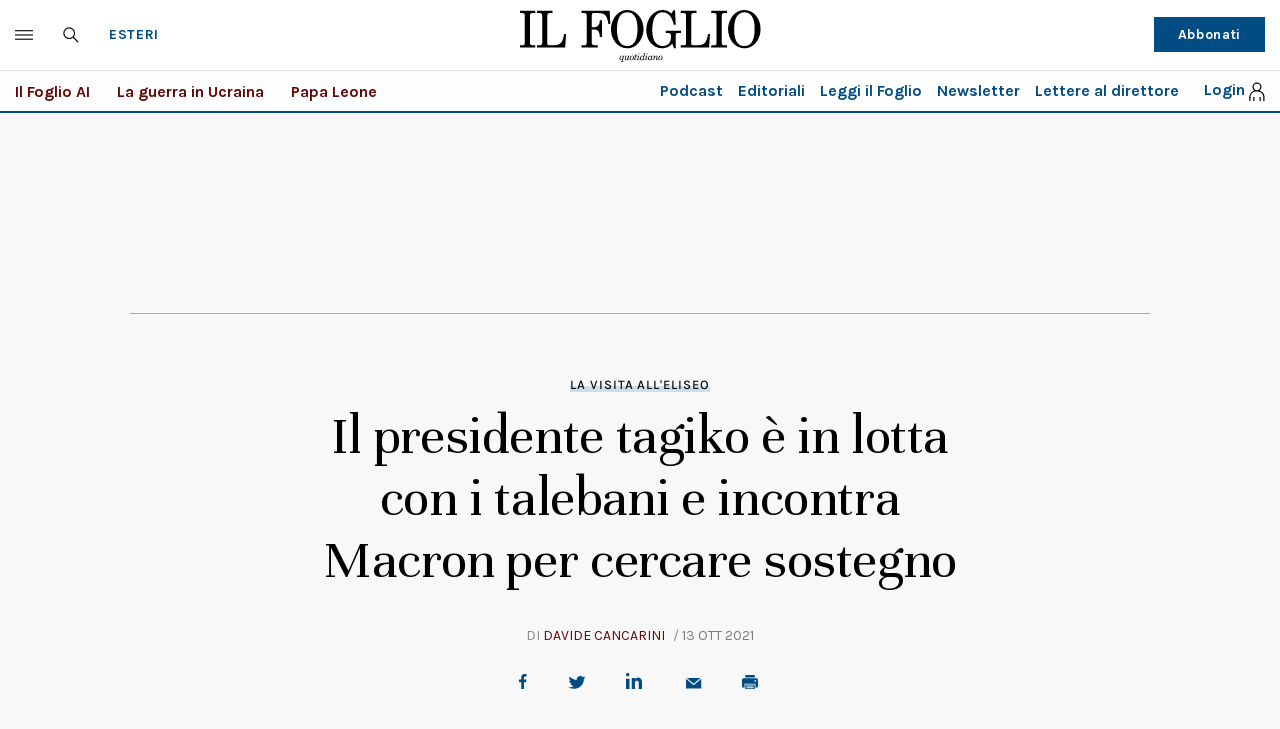

--- FILE ---
content_type: application/x-javascript
request_url: https://ilfoglio-ita-pw.newsmemory.com/?meter&ta_MACHINE_ID=48562c1b51f0d09ff87ac377851bbf34&v=2&r=9613
body_size: 170941
content:

//Version meter.check.25020516 on host ilfoglio-ita-pw.newsmemory.com, global optionspage version optionspage.check.25101308, pSetup ilfoglio, subLayout 1.0.a, paywall appId ilfoglio.ita
//global variables
var ta_MACHINE_ID="48562c1b51f0d09ff87ac377851bbf34";
var ta_sessionString="a45fe786a27de509a0210a505c195c62";

var ta_postMessageLog = '';
var ta_supportStorages;
var ta_configJSON = {"ARTICLE":{"min_threshold":"3"}};
var ta_rulesJSON = {"rules":["(\\.com|\\.net|\\.it|\\.cloud)\\.?\/\\d{4}\/\\d{2}\/\\d{2}\/ : ARTICLE","(\\.com|\\.net|\\.it|\\.cloud)\\.?\/[a-z-]+\/\\d{4}\/\\d{2}\/\\d{2}\/ : ARTICLE","META ta_article_type = protected : ARTICLE"],"homepage_rule":"\/\/$ OR \/$ OR \/\/\\#$ : HOME"};
var ta_productTypesJSON = ["FREE","ARTICLE"];
var ta_subscriptionTypesJSON = ["UNREGISTERED","TEMPORARY","REGISTERED","SUBSCRIBER","PODCASTSUB","FULLSUB","ALLOWEDIP"];
var ta_showWelcomePopup = false;
var ta_showWelcomePopupJustOnHomepage = true;
var ta_showFirstPopup = false;
var ta_showPeriodPopup = false;
//if not set but activated the default period is 5
var ta_periodToShow = 5;
var ta_showCustomPopup = "";
var ta_showLatestPopup = false;
var ta_showPaywallPopup = true;
var ta_protectArticle = parseInt('1', 10);
//disable truncation in advance if free cat
var ta_truncateArticleInAdvance = ta_protectArticle && parseInt('1',10) && ((typeof ta_cat == 'undefined') || (ta_cat.length == 0) || ((typeof ta_checkCats == "function") && !ta_checkCats(ta_cat, cats)));

var ta_isFreeProduct;
//-2 error, -1 not necessary, 0 started, 1 completed
var ta_validateRequestStatus = -1;
var ta_firstPageIsNotFree = false;
//the product type of the current page
var ta_productType;
var ta_userLoggedIn;
var ta_isFromAllowedIp = false;
var ta_userSubscriptions;
var sKValue="";
var pSKValue="CaR4nCsC";
var challenge="fb21d794dd9b9fc2f4c9af660a542975";
var ta_MIN_THRESHOLDS;
//var ta_intervalhand;
var ta_focus;
var keepSubDomainInCookiesDomain = parseInt("0");
var ta_shouldReopenAccountPopup = false;
var ta_willReopenAccountPopup = false;
var ta_delayCheckUserRefresh = false;
var ta_externalLoginDomain = "https://ilfoglio-ita.newsmemory.com";

//tracking constants
var NO_COOKIES_POPUP_TRACK_NAME = "no cookies";
var PRIVATE_MODE_POPUP_TRACK_NAME = "private mode";
var WELCOME_POPUP_TRACK_NAME = "welcome";
var FIRST_PRODUCTS_LEFT_POPUP_TRACK_NAME = "first products left";
var PRODUCTS_LEFT_POPUP_TRACK_NAME = "products left";
var ONE_PRODUCT_LEFT_POPUP_TRACK_NAME = "one product left";
var NO_PRODUCTS_LEFT_POPUP_TRACK_NAME = "no products left";
var PAYWALL_POPUP_TRACK_NAME = "paywall";
var ACCOUNT_POPUP_TRACK_NAME = "account";
var CLICK_EVENT_TRACK_NAME = "click";
var OPEN_EVENT_TRACK_NAME = "open";
var CLOSE_EVENT_TRACK_NAME = "close";
var LOGIN_EVENT_TRACK_NAME = "login";
var LOGIN_SUCCESS_EVENT_TRACK_NAME = "login success";
var LOGIN_FAILED_EVENT_TRACK_NAME = "login failed";
var LOGOUT_EVENT_TRACK_NAME = "logout";
var FORGOT_PASSWORD_EVENT_TRACK_NAME = "forgot password";
var LOGIN_LINK_TRACK_NAME = "login";
var LOGOUT_LINK_TRACK_NAME = "logout";
var FORGOT_PASSWORD_LINK_TRACK_NAME = "forgot password";
var TOKEN_AUTOLOGIN_NAME = "token autologin";
var CHANGE_PASSWORD_EVENT_TRACK_NAME = "change password";
var CHANGE_PASSWORD_LINK_TRACK_NAME = "change password";
//pass in md5
var passInMd5 = 1;
//public key encryption
var pubkey_e;
var pubkey_m;

//add support for pubkey encryption
//--- MD5 ---

/*
 * A JavaScript implementation of the RSA Data Security, Inc. MD5 Message
 * Digest Algorithm, as defined in RFC 1321.
 * Copyright (C) Paul Johnston 1999 - 2000.
 * Updated by Greg Holt 2000 - 2001.
 * See http://pajhome.org.uk/site/legal.html for details.
 */

/*
 * Convert a 32-bit number to a hex string with ls-byte first
 */
var hex_chr = "0123456789abcdef";
function ta_rhex(num)
{
  str = "";
  for(j = 0; j <= 3; j++)
    str += hex_chr.charAt((num >> (j * 8 + 4)) & 0x0F) +
           hex_chr.charAt((num >> (j * 8)) & 0x0F);
  return str;
}

/*
 * Convert a string to a sequence of 16-word blocks, stored as an array.
 * Append padding bits and the length, as described in the MD5 standard.
 */
function ta_str2blks_MD5(str)
{
  nblk = ((str.length + 8) >> 6) + 1;
  blks = new Array(nblk * 16);
  for(i = 0; i < nblk * 16; i++) blks[i] = 0;
  for(i = 0; i < str.length; i++)
    blks[i >> 2] |= str.charCodeAt(i) << ((i % 4) * 8);
  blks[i >> 2] |= 0x80 << ((i % 4) * 8);
  blks[nblk * 16 - 2] = str.length * 8;
  return blks;
}

/*
 * Add integers, wrapping at 2^32. This uses 16-bit operations internally 
 * to work around bugs in some JS interpreters.
 */
function ta_add(x, y)
{
  var lsw = (x & 0xFFFF) + (y & 0xFFFF);
  var msw = (x >> 16) + (y >> 16) + (lsw >> 16);
  return (msw << 16) | (lsw & 0xFFFF);
}

/*
 * Bitwise rotate a 32-bit number to the left
 */
function ta_rol(num, cnt)
{
  return (num << cnt) | (num >>> (32 - cnt));
}

/*
 * These functions implement the basic operation for each round of the
 * algorithm.
 */
function ta_cmn(q, a, b, x, s, t)
{
  return ta_add(ta_rol(ta_add(ta_add(a, q), ta_add(x, t)), s), b);
}
function ta_ff(a, b, c, d, x, s, t)
{
  return ta_cmn((b & c) | ((~b) & d), a, b, x, s, t);
}
function ta_gg(a, b, c, d, x, s, t)
{
  return ta_cmn((b & d) | (c & (~d)), a, b, x, s, t);
}
function ta_hh(a, b, c, d, x, s, t)
{
  return ta_cmn(b ^ c ^ d, a, b, x, s, t);
}
function ta_ii(a, b, c, d, x, s, t)
{
  return ta_cmn(c ^ (b | (~d)), a, b, x, s, t);
}

/*
 * Take a string and return the hex representation of its MD5.
 */
function ta_calcMD5(str)
{
  x = ta_str2blks_MD5(str);
  a =  1732584193;
  b = -271733879;
  c = -1732584194;
  d =  271733878;

  for(i = 0; i < x.length; i += 16)
  {
    olda = a;
    oldb = b;
    oldc = c;
    oldd = d;

    a = ta_ff(a, b, c, d, x[i+ 0], 7 , -680876936);
    d = ta_ff(d, a, b, c, x[i+ 1], 12, -389564586);
    c = ta_ff(c, d, a, b, x[i+ 2], 17,  606105819);
    b = ta_ff(b, c, d, a, x[i+ 3], 22, -1044525330);
    a = ta_ff(a, b, c, d, x[i+ 4], 7 , -176418897);
    d = ta_ff(d, a, b, c, x[i+ 5], 12,  1200080426);
    c = ta_ff(c, d, a, b, x[i+ 6], 17, -1473231341);
    b = ta_ff(b, c, d, a, x[i+ 7], 22, -45705983);
    a = ta_ff(a, b, c, d, x[i+ 8], 7 ,  1770035416);
    d = ta_ff(d, a, b, c, x[i+ 9], 12, -1958414417);
    c = ta_ff(c, d, a, b, x[i+10], 17, -42063);
    b = ta_ff(b, c, d, a, x[i+11], 22, -1990404162);
    a = ta_ff(a, b, c, d, x[i+12], 7 ,  1804603682);
    d = ta_ff(d, a, b, c, x[i+13], 12, -40341101);
    c = ta_ff(c, d, a, b, x[i+14], 17, -1502002290);
    b = ta_ff(b, c, d, a, x[i+15], 22,  1236535329);    

    a = ta_gg(a, b, c, d, x[i+ 1], 5 , -165796510);
    d = ta_gg(d, a, b, c, x[i+ 6], 9 , -1069501632);
    c = ta_gg(c, d, a, b, x[i+11], 14,  643717713);
    b = ta_gg(b, c, d, a, x[i+ 0], 20, -373897302);
    a = ta_gg(a, b, c, d, x[i+ 5], 5 , -701558691);
    d = ta_gg(d, a, b, c, x[i+10], 9 ,  38016083);
    c = ta_gg(c, d, a, b, x[i+15], 14, -660478335);
    b = ta_gg(b, c, d, a, x[i+ 4], 20, -405537848);
    a = ta_gg(a, b, c, d, x[i+ 9], 5 ,  568446438);
    d = ta_gg(d, a, b, c, x[i+14], 9 , -1019803690);
    c = ta_gg(c, d, a, b, x[i+ 3], 14, -187363961);
    b = ta_gg(b, c, d, a, x[i+ 8], 20,  1163531501);
    a = ta_gg(a, b, c, d, x[i+13], 5 , -1444681467);
    d = ta_gg(d, a, b, c, x[i+ 2], 9 , -51403784);
    c = ta_gg(c, d, a, b, x[i+ 7], 14,  1735328473);
    b = ta_gg(b, c, d, a, x[i+12], 20, -1926607734);
    
    a = ta_hh(a, b, c, d, x[i+ 5], 4 , -378558);
    d = ta_hh(d, a, b, c, x[i+ 8], 11, -2022574463);
    c = ta_hh(c, d, a, b, x[i+11], 16,  1839030562);
    b = ta_hh(b, c, d, a, x[i+14], 23, -35309556);
    a = ta_hh(a, b, c, d, x[i+ 1], 4 , -1530992060);
    d = ta_hh(d, a, b, c, x[i+ 4], 11,  1272893353);
    c = ta_hh(c, d, a, b, x[i+ 7], 16, -155497632);
    b = ta_hh(b, c, d, a, x[i+10], 23, -1094730640);
    a = ta_hh(a, b, c, d, x[i+13], 4 ,  681279174);
    d = ta_hh(d, a, b, c, x[i+ 0], 11, -358537222);
    c = ta_hh(c, d, a, b, x[i+ 3], 16, -722521979);
    b = ta_hh(b, c, d, a, x[i+ 6], 23,  76029189);
    a = ta_hh(a, b, c, d, x[i+ 9], 4 , -640364487);
    d = ta_hh(d, a, b, c, x[i+12], 11, -421815835);
    c = ta_hh(c, d, a, b, x[i+15], 16,  530742520);
    b = ta_hh(b, c, d, a, x[i+ 2], 23, -995338651);

    a = ta_ii(a, b, c, d, x[i+ 0], 6 , -198630844);
    d = ta_ii(d, a, b, c, x[i+ 7], 10,  1126891415);
    c = ta_ii(c, d, a, b, x[i+14], 15, -1416354905);
    b = ta_ii(b, c, d, a, x[i+ 5], 21, -57434055);
    a = ta_ii(a, b, c, d, x[i+12], 6 ,  1700485571);
    d = ta_ii(d, a, b, c, x[i+ 3], 10, -1894986606);
    c = ta_ii(c, d, a, b, x[i+10], 15, -1051523);
    b = ta_ii(b, c, d, a, x[i+ 1], 21, -2054922799);
    a = ta_ii(a, b, c, d, x[i+ 8], 6 ,  1873313359);
    d = ta_ii(d, a, b, c, x[i+15], 10, -30611744);
    c = ta_ii(c, d, a, b, x[i+ 6], 15, -1560198380);
    b = ta_ii(b, c, d, a, x[i+13], 21,  1309151649);
    a = ta_ii(a, b, c, d, x[i+ 4], 6 , -145523070);
    d = ta_ii(d, a, b, c, x[i+11], 10, -1120210379);
    c = ta_ii(c, d, a, b, x[i+ 2], 15,  718787259);
    b = ta_ii(b, c, d, a, x[i+ 9], 21, -343485551);

    a = ta_add(a, olda);
    b = ta_add(b, oldb);
    c = ta_add(c, oldc);
    d = ta_add(d, oldd);
  }
  return ta_rhex(a) + ta_rhex(b) + ta_rhex(c) + ta_rhex(d);
}function ta_encodeRFC3986URIComponent(str) {
  return encodeURIComponent(str).replace(
    /[!'()*]/g,
    function (c) {return '%' + c.charCodeAt(0).toString(16).toUpperCase();}
  );
}
function retry(isDone, next) {
    var current_trial = 0, max_retry = 50, interval = 10, is_timeout = false;
    var id = window.setInterval(
        function() {
            if (isDone()) {
                window.clearInterval(id);
                next(is_timeout);
            }
            if (current_trial++ > max_retry) {
                window.clearInterval(id);
                is_timeout = true;
                next(is_timeout);
            }
        },
        10
    );
}

function isIE10OrLater(user_agent) { 
	var ua = user_agent.toLowerCase();
	if (ua.indexOf('msie') === 0 && ua.indexOf('trident') === 0) { 
		return false; 
	}
	var match = /(?:msie|rv:)\s?([\d\.]+)/.exec(ua);
	if (match && parseInt(match[1], 10) >= 10) { 
		return true;
	}
	var edge = /edge/.exec(ua);
	if(edge && edge[0] == "edge"){ 
		return true; 
	} 
	return false;
}

function detectPrivateMode(callback) {
    var is_private;

    if (window.webkitRequestFileSystem) {
        window.webkitRequestFileSystem(
            window.TEMPORARY, 1,
            function() {
                is_private = false;
            },
            function(e) {
                console.log(e);
                is_private = true;
            }
        );
    } else if (/Firefox/.test(window.navigator.userAgent) && window.navigator.cookieEnabled && window.indexedDB) {
        var db;
        try {
            db = window.indexedDB.open('test');
        } catch(e) {
            is_private = true;
        }

        if (typeof is_private === 'undefined') {
            retry(
                function isDone() {
                    return db.readyState === 'done' ? true : false;
                },
                function next(is_timeout) {
                    if (!is_timeout) {
                        is_private = db.result ? false : true;
                    }
                }
            );
        }
    } else if (isIE10OrLater(window.navigator.userAgent)) {
        is_private = false;
        try {
            if (!window.indexedDB) {
                is_private = true;
            }                 
        } catch (e) {
            is_private = true;
        }
    } else if (/Safari/.test(window.navigator.userAgent) && window.navigator.cookieEnabled && window.localStorage) {
        try {
            window.localStorage.setItem('test', 1);
        } catch(e) {
            is_private = true;
        }

        if (typeof is_private === 'undefined') {
            is_private = false;
            window.localStorage.removeItem('test');
        }
        
        //Safari 11 check
        if (!is_private){
			try {
			   window.openDatabase(null, null, null, null);
			} catch (e) {
			   is_private = true;
			}
        }
        
    }

    retry(
        function isDone() {
            return typeof is_private !== 'undefined' ? true : false;
        },
        function next(is_timeout) {
            callback(is_private);
        }
    );
}
//check if IE function
function ta_isIE(){
	return (navigator.userAgent.search("MSIE")!=-1);
}

function ta_isIE7(){
	return (ta_isIE() && (navigator.userAgent.search("7.0")!=-1));
}

function ta_isIE8(){
	return (ta_isIE() && (navigator.userAgent.search("8.0")!=-1));
}

function ta_isIE11(){
	return ((navigator.userAgent.search("Trident")!=-1) && (navigator.userAgent.search("rv:")!=-1));
}

//fix for old IE browser to support trim
if(typeof String.prototype.trim !== 'function') {
  String.prototype.trim = function() {
    return this.replace(/^\s+|\s+$/g, ''); 
  }
}

function ta_setClass(elem, classString){
	//check if IE7
  	if (ta_isIE7()){
		elem.setAttribute("className", classString);
 	}else{
		elem.setAttribute("class", classString);
	}
}
//New function added by Luke
function ta_appendClass(elem, newClass){
	//check if IE7
  	if (ta_isIE7()){
        newClass = elem.getAttribute("className") + " " + newClass;
		elem.setAttribute("className", newClass);
 	}else{
        var oldClass = elem.getAttribute("class");
        if (oldClass != null){
            newClass = oldClass + " " + newClass;
        }
		elem.setAttribute("class", newClass);
	}
}
//New function added by Luke
function ta_getComputedStyle(elem, property){
    if (window.getComputedStyle){
        return window.getComputedStyle(elem, null)[property];
    } else if (elem.currentStyle){
        return elem.currentStyle[property];
    }
}
//New function added by Luke
/**
 * function ta_truncateArticle()
 *   Truncates the article text contained by ta_protectParentSelector using the ta_protectThreshold as a character count.
 */
function ta_truncateArticle() {
    var ta_protectThreshold = '0';
    var ta_protectParentSelector = 'section.article div.body-content';
    var preserveImages = parseInt('1', 10);
    if (parseInt(ta_protectThreshold,10) >= 0 && ta_protectParentSelector && document.querySelector){
        //This assumes you are targetting the parent element that contains the whole article text
        var parentToProtect = document.querySelector(ta_protectParentSelector);
        if (parentToProtect == null)return;
        //Save the original content for use after login with subscription
        window.ta_articleToRefund = parentToProtect.innerHTML;
        var ta_preservedImages = '';
	if(preserveImages == 1) {
           ta_preservedImages = ta_getPreservedImages(parentToProtect);
           parentToProtect = ta_removePreservedImages(parentToProtect);
        }

        //Make an empty copy. We will fill this empty with article words up to the threshold limit.
        var nodeToFill = parentToProtect.cloneNode(false);
        var stylePosition = ta_getComputedStyle(parentToProtect, "position");
        if (stylePosition == "static"){
            //Allows for absolute css positioning of the paywall
            parentToProtect.style.position = "relative";
        }
        //Fill in the nodeToFill with html from parentToProtect until the threshold limit.
		if(ta_protectThreshold.indexOf('%') > 0){
			   ta_protectThreshold = ta_protectThreshold.substr(0,ta_protectThreshold.length-1);
			   ta_protectThreshold = parseInt(ta_protectThreshold, 10);
		   if (ta_protectThreshold > 100 || ta_protectThreshold < 0){
			  ta_protectThreshold = 100;
		   }
		   var ta_protectArticleLength = ta_articleTextCount(parentToProtect);
		   ta_protectThreshold = parseInt((ta_protectThreshold / 100) * ta_protectArticleLength,10);
		}else{
		   ta_protectThreshold = parseInt(ta_protectThreshold, 10);
		}
		
		if (ta_protectThreshold > 0) {
			ta_fillThreshold(parentToProtect, nodeToFill, ta_protectThreshold);
			//nodeToFill now has the correct amount of content
			if (preserveImages == 1 && ta_preservedImages !== '') {
				nodeToFill.insertBefore(ta_preservedImages, nodeToFill.firstChild);
			}
			parentToProtect.innerHTML = nodeToFill.innerHTML;
		} else {
			parentToProtect.innerHTML = "";
		}

		if (typeof(ta_onArticleTruncate) == "function") {
			ta_onArticleTruncate();
		}

        return parentToProtect;
    }
}

function ta_getPreservedImages(parentToProtect){
    var toRet = '';
	var firstChild = parentToProtect.firstElementChild || parentToProtect.firstChild; 
    if(firstChild && firstChild.tagName && (firstChild.tagName.toLowerCase() == "img" || firstChild.tagName.toLowerCase() == "figure")){
       toRet = firstChild;
    }
    return toRet;
}

function ta_removePreservedImages(parentToProtect){
    var toRet = '';
	var firstChild = parentToProtect.firstElementChild || parentToProtect.firstChild;
    if(firstChild && firstChild.tagName && (firstChild.tagName.toLowerCase() == "img" || firstChild.tagName.toLowerCase() == "figure")){
       parentToProtect.removeChild(firstChild);
    }
    return parentToProtect;
}

//New function coded by Nick, moved out to separate function by William.
/**
 * Function ta_elementThresholdExempt()
 *  Used by ta_fillThreshold(), ta_articleTextCount()
 * @param elementNode: The node to be checked (against config) for threshold exemption
 * @returns boolean: True if elementNode is excluded by paywall config, false otherwise
 */
 function ta_elementThresholdExempt(elementNode) {
    var tagsToExclude = "".trim();
    if (tagsToExclude.length > 0) {
        var tagsExcludeArray = tagsToExclude.split(",");
        for (var j=0; j < tagsExcludeArray.length; j++) {
            if (elementNode.tagName && elementNode.tagName.toLowerCase() === tagsExcludeArray[j].trim().toLowerCase()) {
                return true;
            }
        }
    }
    if (typeof elementNode.className === 'string' && elementNode.className.length > 0) {  
        var classesToExclude = "".trim();
        if (classesToExclude.length > 0) {
            var excludeArray = classesToExclude.split(",");
            for (var j=0; j < excludeArray.length; j++) {
                if (excludeArray[j].trim() !== '' && elementNode.className.split(/ +/).indexOf(excludeArray[j].trim()) !== -1) {
                    return true;
                }
            }
        }
    }

    return false;
 }

//New function added by Luke. It is recursive.
/**
 * Function ta_fillThreshold()
 *  Used by ta_truncateArticle()
 * @param originalNode: the element which contains the entire article text. Should be treated as read-only.
 * @param nodeToFill: an empty copy of originalNode which is filled up with elements from originalNode until the threshold.
 * @param threshold: The character count limit
 * @param otherNodeToFill: the element which "owns" the text node being processed. This is where we want to insert text nodes into the article, if it's set.
 */
//The function will loop over children of the originalNode and add them to nodeToFill until the character-limit threshold is met.
// This function may need to be modified in the future to specially handle some trickier tags (e.g., table, figure, empty tags for which img is a special case, etc.)
// Another possible modification to consider for future improvements is using the ta_articleTextCount function to determine the length of nodeToFill's contents
function ta_fillThreshold(originalNode, nodeToFill, threshold, otherNodeToFill){
    var currentLength = 0;
    var preserveImages = parseInt('1', 10);
    var previewHTML = "";
    if (originalNode.childNodes && originalNode.childNodes.length > 0){
        for(var i=0; i < originalNode.childNodes.length; i++){
            if (ta_elementThresholdExempt(originalNode.childNodes[i])) continue;

            var newNodeToFill = otherNodeToFill || null;
            if (originalNode.childNodes[i].nodeType == Node.ELEMENT_NODE && originalNode.childNodes[i].childNodes && originalNode.childNodes[i].childNodes.length > 0) {
                // if we're going to recurse on the current child, we need to:
                //   1) create a SHALLOW copy of the child
                //   2) pass the new copy to our recursive stack
                newNodeToFill = originalNode.childNodes[i].cloneNode(false);
                (otherNodeToFill || nodeToFill).appendChild(newNodeToFill);
            }
            //recurse
            var finished = ta_fillThreshold(originalNode.childNodes[i], nodeToFill, threshold, newNodeToFill) || 0;
            if(finished) return 1;
        }
        return 0;
    } else if (originalNode.nodeType == Node.TEXT_NODE || originalNode.nodeType == Node.ELEMENT_NODE){
        //Get non-html text
        var innerHTML = "";
        if (originalNode.innerHTML){
            innerHTML = originalNode.innerHTML.trim();
        } else if (originalNode.nodeValue){
            innerHTML = originalNode.nodeValue.trim();
        } else if (!preserveImages && originalNode.nodeName.toLowerCase() == 'img'){
          return 0;
        }

        var allowedEmptyTags = ['IMG', 'HR', 'BR'];
        if (!innerHTML.length && allowedEmptyTags.indexOf(originalNode.nodeName) == -1) return 0; // this is either an empty tag (e.g., meta) or all whitespace; either way we do not want or need it

        var nodeToFillLength = nodeToFill.innerText.length;
        if (!otherNodeToFill && originalNode.nodeType == Node.TEXT_NODE) {
            // we have free-standing text in the article :(
            // let's add a <p> tag to the preview
            var newPNode = document.createElement('p');
            otherNodeToFill = newPNode;
                nodeToFill.appendChild(newPNode);
            }
        //determine if we keep, truncate, or remove this element
        if ((nodeToFillLength + innerHTML.length) < threshold){
            //keep this element by copying it to the newNode
            (otherNodeToFill || nodeToFill).appendChild(originalNode.cloneNode(true));
            return 0;
        } else if ((nodeToFillLength + innerHTML.length) >= threshold){
            // threshold can equal nodeToFillLength here due to whitespace trimming, but we still want to
            //   1) return 1 to say we're finished and
            //   2) add the ellipsis and the protectArticleMessage
            // so let's just show an extra word anyway...
            // (a possible change, if this is deemed too undesirable, would be to set innerHTML = '...' instead of concatenating if threshold == nodeToFillLength)

            //copy only some of this element to the newNode, up to the threshold
            var origIHLength = nodeToFillLength;
            var newChild = (otherNodeToFill || nodeToFill).appendChild(originalNode.cloneNode(true));
            if (innerHTML.indexOf(' ',(threshold - origIHLength)) !== -1) {
                innerHTML = innerHTML.substring(0, innerHTML.indexOf(' ',(threshold - origIHLength)));
            }
            innerHTML = innerHTML.replace(/[,;]$/, ''); // small aesthetic improvement: remove comma or semicolon before inserting ellipsis
            //innerHTML += '';
            if (innerHTML.slice(-3) != '...') {
                innerHTML += '...';
            }
            newChild.innerHTML = innerHTML;
            newChild.nodeValue = innerHTML;
            var protectArticleMessagePNode = document.createElement("p");
            protectArticleMessagePNode.innerHTML = '';
            nodeToFill.appendChild(protectArticleMessagePNode);
            return 1;
        } else {
            //Ignore this element. It will not appear in the newNode
            return 0;
        }
    } else {
        //Ignore this element. It will not appear in the newNode
        return 0;
    }
}

/**
 * Function ta_articleTextCount()
 *  Used by ta_truncateArticle()
 * @param originalNode: the element which contains the entire article text. Should be treated as read-only.
 */
//The function will loop over children of the originalNode and add them to nodeToFill until the character-limit threshold is met.
function ta_articleTextCount(originalNode){
    var currentLength = 0;
    if (originalNode.childNodes && originalNode.childNodes.length > 0){
        for(var i=0; i < originalNode.childNodes.length; i++){
            //recurse
            if(ta_elementThresholdExempt(originalNode.childNodes[i])) continue;
            var newLength = ta_articleTextCount(originalNode.childNodes[i]) || 0;
            currentLength += newLength;
        }
        return currentLength;
    } else if (originalNode.nodeType == Node.TEXT_NODE || originalNode.nodeType == Node.ELEMENT_NODE){
        if(originalNode.innerHTML){
            var returnValue = originalNode.innerHTML.trim().length;
	    return returnValue;
        }else if (originalNode.nodeValue){
            var returnValue = originalNode.nodeValue.trim().length;
            return returnValue;
        }else{
            return 0;
        }
    } else {
        //Ignore this element. It will not appear in the newNode
        return 0;
    }
}

/**
 * Helper function used to set the display style for a set of elements matching a selector
 *
 * @author Will
 */
function ta_setElementsDisplay(selector, display) {
    if (selector && document.querySelectorAll) {
        var elementsToStyle = document.querySelectorAll(selector);
        for (var e = 0; e < elementsToStyle.length; e++) {
            elementsToStyle[e].style.display = display;
        }
    }
}

/**
 * Hide element(s) via CSS selector
 *
 * @author Will
 */
function ta_hideElements(selector) {
    ta_setElementsDisplay(selector, 'none');
}

/**
 * Reset element(s) display style via CSS selector
 *
 * @author Will
 */
function ta_showElements(selector) {
    ta_setElementsDisplay(selector, '');
}

/**
 * Hide an article preview, e.g., wordpress excerpt based on selector from config
 * This function is called:
 *     1) after it is determined we have access to the article (free or already visited)
 *     2) upon article "refund"
 * @author Will
 */
function ta_hideArticlePreview() {
    ta_hideElements('article.p-c div.ta_preview');
}

function ta_hideProtectedMedia() {
    ta_hideElements('');
}

function ta_showProtectedMedia() {
    ta_showElements('');
}

//New function added by Luke
//use this function to show the full article. As a consequence, any popup within the protectedParent will also dissapear when calling this function.
function ta_refundArticle(){
    var ta_protectParentSelector = 'section.article div.body-content';
    if (ta_protectParentSelector && document.querySelector && window.ta_articleToRefund){
        //This assumes you are targetting the parent element that contains the whole article text
        var protectedParent = document.querySelector(ta_protectParentSelector);
        if (protectedParent){
            // hide preview only if we are putting page content back... otherwise keep the preview because we have no article!
            ta_hideArticlePreview();
            ta_showProtectedMedia();
            protectedParent.innerHTML = window.ta_articleToRefund;
        }
        if (typeof(ta_onArticleRefund) == "function") {
            ta_onArticleRefund();
        }
    }
}

function ta_allowEscapeKeyIfBlocked() {
        if (typeof ta_releaseEscKey === 'function') {
        ta_releaseEscKey();
    }
    }

function ta_setClickAction(link, popupTrackName){
	link.onclick = function(){
		//check if the tracking callback is defined
		if (typeof(ta_popupCallback) == "function"){
			//set the JSON parameters to describe the event
			var params = ta_getTrackingParams(popupTrackName, CLICK_EVENT_TRACK_NAME, document.URL, link.href);
			try{
				ta_popupCallback(params);
			}catch(e){}
		}
			
		//follow the href
		return true;
	};
}

function ta_setForgotPasswordClickAction(forgotLink, popupId, popupTrackName){
	forgotLink.onclick = function(){
		//track click on the forgot password link
		//check if an href is set, if so open the third party page
		var forgotLinkHref = FORGOT_PASSWORD_LINK_TRACK_NAME;
		if (forgotLink.href){
			forgotLinkHref = forgotLink.href;
		}
		
		//check if the tracking callback is defined
		if (typeof(ta_popupCallback) == "function"){

			//set the JSON parameters to describe the event
			var params = ta_getTrackingParams(popupTrackName, CLICK_EVENT_TRACK_NAME, document.URL, forgotLinkHref);
			try{
				ta_popupCallback(params);
			}catch(e){}
		}
		//if link set follow the link
		if (forgotLink.href){
			return true;
		}else{
			ta_showForgotPasswordFormInPopup(popupId, popupTrackName);
		}
	};
}

function ta_setChangePasswordClickAction(changeLink, popupId, popupTrackName){
	changeLink.onclick = function(){
		//track click on the change password link
		//check if an href is set, if so open the third party page
		var changeLinkHref = CHANGE_PASSWORD_LINK_TRACK_NAME;
		if (changeLink.href){
			changeLinkHref = changeLink.href;
		}
		
		//check if the tracking callback is defined
		if (typeof(ta_popupCallback) == "function"){

			//set the JSON parameters to describe the event
			var params = ta_getTrackingParams(popupTrackName, CLICK_EVENT_TRACK_NAME, document.URL, changeLinkHref);
			try{
				ta_popupCallback(params);
			}catch(e){}
		}
		//if link set follow the link
		if (changeLink.href){
			return true;
		}else{
			ta_showChangePasswordFormInPopup(popupId, popupTrackName);
		}
	};
}

function ta_isUserLoggedIn(){
	
	//check is global variables are set
	if (ta_userLoggedIn == undefined){
		
		if (ta_supportStorages == undefined){
			ta_supportStorages = false;
			
			if (ta_isLocalStorageSupported()){
				// the browser supports local storages
				if (localStorage != undefined){
					ta_supportStorages =  true;
				}
			}
		}

		var checkUserInCookies = false;
			
		if (ta_supportStorages){
			//check if the user profile information have already been set
			ta_userLoggedIn = (localStorage.ta_us!=undefined);
			if (!ta_userLoggedIn){
				//try to read ta_us also in cookies for cross domain scenarios
				checkUserInCookies = true;
			}
		}else{
			checkUserInCookies = true;
		}
	
		if(checkUserInCookies){
			//if the browser does not support local storages work with cookies
			//is the user logged?
			ta_userLoggedIn = ta_checkCookie("ta_us");
		}
	}

    return ta_userLoggedIn;
}

function ta_checkUser(customCallback){
    if (ta_isUserLoggedIn() || ta_isFromAllowedIp){
       //call to the checkUrl
       var url = "//ilfoglio-ita-pw.newsmemory.com/?meter&service=checkuser";
  
	  //append the MACHINE_ID
	  params ="ta_MACHINE_ID="+ta_MACHINE_ID;

	  //randomize with current timestamp to avoid caching of the AJAX request
      params += "&r="+new Date().getTime();

	  //compute the mac
	  var mac = ta_calcMD5(ta_calcMD5(params)+ta_sessionString);
	  url+="&"+params+"&mac="+mac;

	  var xhr = ta_createCORSRequest('GET', url);
	  if (!xhr) {
		alert('CORS not supported');
		return;
	  }

      // Response handlers.
      xhr.onload = function() {
        var response = xhr.responseText;
        var responseJSON = JSON.parse(response);
        var status = parseInt(responseJSON['error']['status'], 10);

        if (status>=0){

            //call the custom callback
            if (typeof customCallback === 'function') {
                customCallback(responseJSON['outcome']);
            }

        } else if (status == -5){
            //error, logout locally
            ta_logout(true);
        } else if (status == -4) {
            ta_createCookie("ta_uvl","1",1);
            ta_pageReload(true);
        }
      };

	  //fix to avoid timeouts in IE
	  if (!(xhr instanceof XMLHttpRequest)){
			xhr.ontimeout = function(){return;};
			xhr.onprogress = function(){return;};
	  }

	  xhr.onerror = function() {
		//alert('Woops, there was an error making the request.');
	  };

	  //fix to avoid timeouts in IE
	  if (!(xhr instanceof XMLHttpRequest)){
		setTimeout(function () {
			xhr.send();
		}, 0);
	  }else{
		//set encoding
    	xhr.setRequestHeader('Content-type', 'application/x-www-form-urlencoded');
  		xhr.send(params);
	  }
       
    }else{
       ta_account(true);
    }
}

function ta_checkSubscription() {
	if (typeof window['ta_userStatusCallback'] == "function") {
		var loggedIn = ta_isUserLoggedIn();
		var result = {};
		result['isLoggedIn'] = loggedIn;
		result['isSubscriber'] = false;
		if (loggedIn) {
			var subs = ta_getValue(ta_userSubscriptions, pSKValue);
			var subArray = subs.split(",");
			var i = 0;
			while (i < subArray.length && !result['isSubscriber']) {
				if (subArray[i] != "UNREGISTERED" && subArray[i] != "REGISTERED") {
					result['isSubscriber'] = true;
				}
				i++;
			}
		}
		window['ta_userStatusCallback'].call(null, result);
	}
}

function ta_openEedition(extraParams){
	var eeditionUrl;
			eeditionUrl = "https://edicoladigitale.ilfoglio.it";
		var token = ta_readCookie("ta_ext_TOKEN");
		if (token || extraParams) {
			eeditionUrl += "/?";
			if (token) {
				eeditionUrl += "token="+token;
				if (extraParams) {
					eeditionUrl += "&";
				}
			}
			if (extraParams) {
				eeditionUrl += extraParams;
			}
		}
		window.open(eeditionUrl);
}

//--- POPUPS ---

/*function ta_fadeOut(popup,speed){
   if(typeof speed === 'undefined'){
      speed = 500;
   }
        
   if(popup.style.display != 'none'){
      var current_opacity = 1;
      
      ta_intervalhand = setInterval(function(){
        
         current_opacity -= 0.05;
         popup.style.opacity = current_opacity;
                    
         if(current_opacity <= 0){
            clearInterval(ta_intervalhand);
            popup.style.display = 'none';
         }
            
      }, speed/20);      
  }
}*/

function ta_getTrackingParams(popup, action, location, target){
	var params = {"popup":popup,"action":action,"location":location,"target":target};
	return params;
}

function ta_openCookiesNotEnabledPopup(){
    //remove pages left popups if there
    var noCookiesPopup = document.getElementById("ta_cookiesNotEnabledPopup");
    if (noCookiesPopup){
    	document.getElementById("ta_invisible").removeChild(noCookiesPopup); 
    }
    
	ta_appendCookiesNotEnabledPopup();
	ta_showCookiesNotEnabledPopup();
}

function ta_showCookiesNotEnabledPopup(){

	//check if the tracking callback is defined
	if (typeof(ta_popupCallback) == "function"){
	
			//set the JSON parameters to describe the event
			var params = ta_getTrackingParams(NO_COOKIES_POPUP_TRACK_NAME, OPEN_EVENT_TRACK_NAME, document.URL, "");
			//added to avoid that exceptions in the implemented callbacks cause the paywall not to work
			try{
				ta_popupCallback(params);
			}catch(e){}
	}

    document.getElementById("ta_background").style.display = "block";
    document.getElementById("ta_invisible").style.display = "block";
    document.getElementById("ta_cookiesNotEnabledPopup").style.display = "block";
}

function ta_hideCookiesNotEnabledPopup(){

	//check if the tracking callback is defined
	if (typeof(ta_popupCallback) == "function"){
	
			//set the JSON parameters to describe the event
			var params = ta_getTrackingParams(NO_COOKIES_POPUP_TRACK_NAME, CLOSE_EVENT_TRACK_NAME, document.URL, "");
			try{
				ta_popupCallback(params);
			}catch(e){}
	}

    document.getElementById("ta_background").style.display = "none";
    document.getElementById("ta_invisible").style.display = "none";
    document.getElementById("ta_cookiesNotEnabledPopup").style.display = "none";
}

//private mode 
function ta_openPrivateModePopup(){
    //remove pages left popups if there
    var privateModePopup = document.getElementById("ta_privateModePopup");
    if (privateModePopup){
    	document.getElementById("ta_invisible").removeChild(privateModePopup); 
    }
    
	ta_appendPrivateModePopup();
	ta_showPrivateModePopup();
}

function ta_showPrivateModePopup(){

	//check if the tracking callback is defined
	if (typeof(ta_popupCallback) == "function"){
	
			//set the JSON parameters to describe the event
			var params = ta_getTrackingParams(PRIVATE_MODE_POPUP_TRACK_NAME, OPEN_EVENT_TRACK_NAME, document.URL, "");
			//added to avoid that exceptions in the implemented callbacks cause the paywall not to work
			try{
				ta_popupCallback(params);
			}catch(e){}
	}

    document.getElementById("ta_background").style.display = "block";
    document.getElementById("ta_invisible").style.display = "block";
    document.getElementById("ta_privateModePopup").style.display = "block";
}

function ta_hidePrivateModePopup(){

	//check if the tracking callback is defined
	if (typeof(ta_popupCallback) == "function"){
	
			//set the JSON parameters to describe the event
			var params = ta_getTrackingParams(PRIVATE_MODE_POPUP_TRACK_NAME, CLOSE_EVENT_TRACK_NAME, document.URL, "");
			try{
				ta_popupCallback(params);
			}catch(e){}
	}

    document.getElementById("ta_background").style.display = "none";
    document.getElementById("ta_invisible").style.display = "none";
    document.getElementById("ta_privateModePopup").style.display = "none";
}

//callback to open manually the welcome popup
function ta_openWelcomePopup(){
	ta_openPaymentAlertPopup(true);
}

function ta_openPaymentAlertPopup(isWelcome){
	ta_appendPaymentAlertPopup(isWelcome);
	ta_showPaymentAlertPopup(isWelcome, true);
}

//if track is false, it means that the payment alert popup is used to show the login form / logout link
function ta_showPaymentAlertPopup(isWelcome, trackOpening, closeButtonCallback){

    var popupTrackName = WELCOME_POPUP_TRACK_NAME;
    
    //if not the welcome popup, we are showing the account popup
    if (!isWelcome){
    	popupTrackName = ACCOUNT_POPUP_TRACK_NAME;
    }

	var useCustomCallback = typeof closeButtonCallback === 'function';
	if (!useCustomCallback) {
		closeButtonCallback = ta_hidePaymentAlertPopup.bind(null, ACCOUNT_POPUP_TRACK_NAME);
	}

	//check if the tracking callback is defined
	if (trackOpening && (typeof(ta_popupCallback) == "function")){
	
			//set the JSON parameters to describe the event
			var params = ta_getTrackingParams(popupTrackName, OPEN_EVENT_TRACK_NAME, document.URL, "");
			try{
				ta_popupCallback(params);
			}catch(e){}
	}
	
	//if popup is opened from the ta_account function, change the tracking for the close button and the login form / logout link
	if ((!isWelcome && (typeof(ta_popupCallback) == "function")) || useCustomCallback){
							var close = document.getElementById("ta_paymentAlertPopupClose");
				//replace onclick event for close button
				if (close){
					close.onclick = closeButtonCallback;
				}
			
				}

		var invisible = document.getElementById("ta_invisible");
	var popup = document.getElementById("ta_paymentAlertPopup");

		if (invisible) {
			invisible.style.display = "block";
		}
		if (popup) {
			popup.style.display = "block";
		}
	
			if (invisible) {
			invisible.style.visibility = "hidden";
		}
		if (popup) {
			popup.style.visibility = "hidden";
		}
	}

Number.prototype.toOrdinal = function(){
        // https://stackoverflow.com/a/13627586
    var j = this % 10,
        k = this % 100;
    if (j == 1 && k != 11) {
        return this + "st";
    }
    if (j == 2 && k != 12) {
        return this + "nd";
    }
    if (j == 3 && k != 13) {
        return this + "rd";
    }
    return this + "th";
}

//callback to open a custom product left popup
function ta_openProductsLeftPopup(productsLeft){
	ta_openPagesLeftPopup(productsLeft, false);
}

function ta_openPagesLeftPopup(productsLeft, isFirstPopup, productsConsumed){
    //remove pages left popups if there
    var pagesLeftPopup = document.getElementById("ta_pagesLeftPopup");
    if (pagesLeftPopup){
    	document.body.removeChild(pagesLeftPopup); 
    }
	ta_appendPagesLeftPopup();
	ta_showPagesLeftPopup(productsLeft, isFirstPopup, productsConsumed);
}

function ta_showPagesLeftPopup(productsLeft, isFirstPopup, productsConsumed){

	//choose the popup track name
	var popupTrackName = productsLeft+" "+PRODUCTS_LEFT_POPUP_TRACK_NAME;
	if (isFirstPopup){
		popupTrackName = FIRST_PRODUCTS_LEFT_POPUP_TRACK_NAME;
	}else if (productsLeft<=1){
		if (productsLeft==1){
			popupTrackName = ONE_PRODUCT_LEFT_POPUP_TRACK_NAME;
		}else{
			popupTrackName = NO_PRODUCTS_LEFT_POPUP_TRACK_NAME;
		}
	}

	//check if the tracking callback is defined
	if (typeof(ta_popupCallback) == "function"){
	
			//set the JSON parameters to describe the event
			var params = ta_getTrackingParams(popupTrackName, OPEN_EVENT_TRACK_NAME, document.URL, "");
			try{
				ta_popupCallback(params);
			}catch(e){}
	}
	
		
		//attach the close event to the close button
		var close = document.getElementById("ta_pagesLeftPopupClose");
		if (close){
			close.onclick = function(){
				ta_hidePagesLeftPopup(popupTrackName);
			};
		}
	
	
	var pagesLeftPopup = document.getElementById("ta_pagesLeftPopup");
	pagesLeftPopup.style.display = "block";
	
   	//append the header
	var pagesLeftPopupHeader = document.createElement("div");
	pagesLeftPopupHeader.setAttribute("id","ta_pagesLeftPopupHeader");
	//set class
	ta_setClass(pagesLeftPopupHeader, "ta_paywall_header");
	
	if (isFirstPopup && productsLeft>1) {
				pagesLeftPopupHeader.innerHTML = "";
	} else if (productsLeft>1){
		pagesLeftPopupHeader.innerHTML = "";
	}else{
		if (productsLeft==1){
			pagesLeftPopupHeader.innerHTML = "";
		}else{
			pagesLeftPopupHeader.innerHTML = "";
		}
	}
	pagesLeftPopup.appendChild(pagesLeftPopupHeader);
	
	//append the text div
	var pagesLeftPopupText = document.createElement("div");
	pagesLeftPopupText.setAttribute("id","ta_pagesLeftPopupText");
	//set class
	ta_setClass(pagesLeftPopupText, "ta_paywall_text");
	
	if (isFirstPopup && productsLeft > 1) {
		pagesLeftPopupText.innerHTML = "";
	} else if (productsLeft>1){
		pagesLeftPopupText.innerHTML = "";
	}else{
		if (productsLeft==1){
			pagesLeftPopupText.innerHTML = "";
		}else{
			pagesLeftPopupText.innerHTML = "";
		}
	}
	pagesLeftPopup.appendChild(pagesLeftPopupText);
	
	//add the registration iframe
	var pagesLeftPopupIFrame = document.createElement("iframe");
	pagesLeftPopupIFrame.setAttribute("id","ta_registrationIFrame");
	pagesLeftPopupIFrame.setAttribute("name","ta_registrationIFrame");
	//set class
	ta_setClass(pagesLeftPopupIFrame, "ta_paywall_iframe");
	//hidden by default
	pagesLeftPopupIFrame.style.display = "none";
	
	pagesLeftPopup.appendChild(pagesLeftPopupIFrame);
	
	//append the subscribe button if enabled
	var showSubscribeBanner = 0;

	if (isFirstPopup && productsLeft > 1) {
		showSubscribeBanner = "0";
	}else if (productsLeft>1){
		showSubscribeBanner = "0";
	}else if(productsLeft==1){
		showSubscribeBanner = "0";
	}else{
		showSubscribeBanner = "0";
	}

	showSubscribeBanner = parseInt(showSubscribeBanner, 10);

	if (showSubscribeBanner){
		var pagesLeftPopupSubscribe = document.createElement("div");
		pagesLeftPopupSubscribe.setAttribute("id","ta_pagesLeftPopupSubscribe");
		//set class
		ta_setClass(pagesLeftPopupSubscribe, "ta_subscribe_button");

		var pagesLeftPopupSubscribeText = document.createElement("div");
		pagesLeftPopupSubscribeText.setAttribute("id","ta_pagesLeftPopupSubscribeText");
		//set class
		ta_setClass(pagesLeftPopupSubscribeText, "ta_subscribe_button_text");

		var subscribeText = "Abbonati";
		var upgradeText = "Abbonati";

		if (isFirstPopup && productsLeft > 1) {
			subscribeText = "Abbonati";
			upgradeText = "Abbonati";
		} else if (productsLeft>1){
			subscribeText = "Abbonati";
			upgradeText = "Abbonati";
		}else if(productsLeft==1){
			subscribeText = "Abbonati";
			upgradeText = "Abbonati";
		}else{
			subscribeText = "Abbonati";
			upgradeText = "Abbonati";
		}

		if (!ta_userLoggedIn){
			pagesLeftPopupSubscribeText.innerHTML = subscribeText;
		}else{
			pagesLeftPopupSubscribeText.innerHTML = upgradeText;
		}
		
		var subscribeLink = pagesLeftPopupSubscribeText.getElementsByTagName("a")[0];
		if (subscribeLink){
		    ta_setClickAction(subscribeLink, popupTrackName);
		}
		
		pagesLeftPopupSubscribe.appendChild(pagesLeftPopupSubscribeText);
		pagesLeftPopup.appendChild(pagesLeftPopupSubscribe);

	}
	
	var pagesLeftPopupText2 = document.createElement("div");
	pagesLeftPopupText2.setAttribute("id","ta_pagesLeftPopupText2");
	//set class
	ta_setClass(pagesLeftPopupText2, "ta_paywall_text");
	
	if (isFirstPopup && productsLeft > 1) {
		pagesLeftPopupText2.innerHTML = "";
	} else if (productsLeft>1){
		pagesLeftPopupText2.innerHTML = "";
	}else if(productsLeft==1){
		pagesLeftPopupText2.innerHTML = "";
	}else{
	    pagesLeftPopupText2.innerHTML = "";
	}
	
	pagesLeftPopup.appendChild(pagesLeftPopupText2);

		
		var pagesLeftPopupLogin = document.createElement("div");
		//set class
		ta_setClass(pagesLeftPopupLogin, "ta_paywall_login ta_paywall_text");
		pagesLeftPopupLogin.innerHTML = ta_getLoginTable('ta_pagesLeftPopup',popupTrackName); 
		pagesLeftPopup.appendChild(pagesLeftPopupLogin);
	
		
	//append the footer
	var pagesLeftPopupFooter = document.createElement("div");
	pagesLeftPopupFooter.setAttribute("id","ta_pagesLeftPopupFooter");
	//set class
	ta_setClass(pagesLeftPopupFooter, "ta_paywall_footer ta_paywall_text");
	
		
		if (!ta_userLoggedIn){
			if (isFirstPopup) {
								pagesLeftPopupFooter.innerHTML = "";
			} else {
				pagesLeftPopupFooter.innerHTML = "";
			}
		}else{
			if (isFirstPopup) {
								pagesLeftPopupFooter.innerHTML = "";
			} else {
				pagesLeftPopupFooter.innerHTML = "";
			}
		}
	
		
	pagesLeftPopup.appendChild(pagesLeftPopupFooter);
   	
   	var classes = pagesLeftPopup.className;
	
	if (ta_productType && ta_productType.length > 0) {
		 classes = classes+" ta_"+ta_productType;
	}
   	//when reaching the min threshold add an extra class to the popup, so that the style can be customized
   	if (productsLeft<=(ta_MIN_THRESHOLDS[ta_productType])){
   	    classes = classes+" ta_lowProducts";
   	}
   	
   	//the last popup before the paywall should be centered
   	if (productsLeft==0){
   		//set class
		ta_setClass(pagesLeftPopup, classes+" ta_centralPopup");
		
		ta_appendInvisible();
		
   		var invisible = document.getElementById("ta_invisible");
   		invisible.appendChild(pagesLeftPopup);
   		
		if (invisible) {
			invisible.style.display = "block";
		
							invisible.style.visibility = "hidden";
				}
   		
   	}else{
   		ta_setClass(pagesLeftPopup, classes+" ta_bottomLeftPopup");
		pagesLeftPopup.style.display = "block";
		
							pagesLeftPopup.style.visibility = "hidden";
		   		//ta_fadeOut(pagesLeftPopup,6000);
   	}
}

function ta_showPaywall(){

	//check if the tracking callback is defined
	if (typeof(ta_popupCallback) == "function"){
	
			//set the JSON parameters to describe the event
			var params = ta_getTrackingParams(PAYWALL_POPUP_TRACK_NAME, OPEN_EVENT_TRACK_NAME, document.URL, "");
			try{
				ta_popupCallback(params);
			}catch(e){}
	}
	
	//if external login page defer the show of the popup after the iframe loaded
    var background = document.getElementById("ta_background");
	var invisible = document.getElementById("ta_invisible");
	var paywall = document.getElementById("ta_paywall");
	
    if (background != null) background.style.display = "block";
    if (invisible != null) invisible.style.display = "block"; 	
    if (paywall != null) paywall.style.display = "block";
	
			if (background != null) background.style.visibility = "hidden";
		if (invisible != null) invisible.style.visibility = "hidden"; 	
		if (paywall != null) paywall.style.visibility = "hidden";
	}

function ta_showPopup(popupId) {
	var background = document.getElementById("ta_background");
	if (background){
		background.style.display = "block";
	}
	var invisible = document.getElementById("ta_invisible");
	if (invisible){
    	invisible.style.display = "block";
    }
	var popup = document.getElementById(popupId);
	if (popup){
		popup.style.display = "block";
	}
}

//hide popup functions
function ta_hidePopup(popupId, popupTrackName, track){
	
	//track event by default
	if (typeof track == "function"){
		track = true;
	}
	
	//check if the tracking callback is defined
	if (track && typeof(ta_popupCallback) == "function"){
	
			//set the JSON parameters to describe the event
			var params = ta_getTrackingParams(popupTrackName, CLOSE_EVENT_TRACK_NAME, document.URL, "");
			try{
				ta_popupCallback(params);
			}catch(e){}
	}

	var background = document.getElementById("ta_background");
	if (background){
		background.style.display = "none";
	}
	var invisible = document.getElementById("ta_invisible");
	if (invisible){
    	invisible.style.display = "none";
    }
	var popup = document.getElementById(popupId);
	if (popup){
		popup.style.display = "none";
	}
}

function ta_hidePaymentAlertPopup(popupTrackName, track){
	//reset flag for auto login
	if (popupTrackName == ACCOUNT_POPUP_TRACK_NAME){
		ta_shouldReopenAccountPopup = false;
	}
	
	ta_hidePopup("ta_paymentAlertPopup", popupTrackName, track);
	
}

function ta_hidePagesLeftPopup(popupTrackName, track){
	
	ta_hidePopup("ta_pagesLeftPopup", popupTrackName, track);
	
}

function ta_hidePaywall(track){

	ta_hidePopup("ta_paywall", PAYWALL_POPUP_TRACK_NAME, track);
	
}

function hideAllPopups(){
	ta_hidePaymentAlertPopup("", false);
	ta_hidePagesLeftPopup("", false);
	ta_hidePaywall(false);
}

/*function ta_appendLogoutLink(){
	var helpPopup = document.getElementById("ta_helpPopup");

	var helpPopupText = document.createElement('div');
	//check if IE
  	if (navigator.userAgent.search("MSIE")!=-1){
		if (navigator.userAgent.search("7.0")!=-1){
			helpPopupText.setAttribute("className", "ta_paywall_text");
		}else{
			helpPopupText.setAttribute("class", "ta_paywall_text");
		}
 	}else{
		helpPopupText.setAttribute("class", "ta_paywall_text");
	}
	helpPopupText.style.clear = "both";
	helpPopupText.innerHTML = "<center><a onClick='javascript:ta_makeLogoutRequest();'>Logout</a></center>";
	
	//append the text
	helpPopup.appendChild(helpPopupText);
}

function ta_showHelpPopup(){ 
	if (ta_userLoggedIn){
		//append the logout link
		ta_appendLogoutLink();
	}
	
	document.getElementById("ta_helpPopup").style.display = "block";
}

function ta_hideHelpPopup(){
	document.getElementById("ta_helpPopup").style.display = "none";
}*/

function ta_pageReload(noCache){

	//set the cookie to force the downlaod of a new js
	if (noCache){
		var ta_rnd = Math.floor(Math.random()*10000);
		ta_createCookie("ta_rnd",""+ta_rnd,1);
	}

	if (typeof(ta_sso) !== "undefined") {
		location.href = document.URL;
	} else {
		location.reload(noCache);
	}
	
}

function ta_resetUserStatus() {
	ta_userLoggedIn = false;
	
	//become an unregistered user
	if (ta_supportStorages){
		localStorage.removeItem("ta_us");
	}
	ta_createCookieInDomain("ta_us","",-1, ta_getPaywallDomain(keepSubDomainInCookiesDomain));
	ta_eraseCookie("ta_ssc");

	ta_eraseCookieInDomain("ta_extid", ta_getPaywallDomain(keepSubDomainInCookiesDomain));

	//remove the token, the autologin process succeded
	ta_removeLocalValue("ta_sso");
	ta_removeLocalValue("ta_soPass");
}

function ta_logout(noCache, toReload){
	
	ta_resetUserStatus();
	
	//if ta_sso in the URL, strip it away
	if (document.URL.indexOf("ta_sso")!=-1){

    	window.location = ta_stripToken(document.URL);
    	
	}else{
		
		//by default reload the page
		if (toReload == undefined){
			toReload = true;
		}
		
		if (toReload){			
							ta_callAfterLogoutCallback();
				ta_pageReload(noCache);
					}else{
			ta_paywallRefresh();
		}
	}
	
	ta_callAfterLogoutCallback();
}

function ta_callAfterLogoutCallback() { 
    if (typeof window.ta_afterLogout == "function"){
        ta_afterLogout();
	}
}

function ta_stripParams(URL, params){
	//reload the page stripping the params
	var newURL = URL;
	for (var i=0; i < params.length; i++){
		newURL = newURL.replace(new RegExp("\\&?"+params[i]+"=[^\\s\\&]*","g"), "");
	}

	newURL = newURL.replace(/\?\&/g, '?');
	if (newURL.indexOf('?') == (newURL.length - 1)){
		newURL = newURL.substring(0, newURL.length - 1);
	}

	//strip #
	newURL = newURL.split("#")[0];
        
    return newURL;
}

function ta_stripToken(URL){
	//reload the page stripping the token
    var newURL = URL.replace(/\&?ta_sso=[^\s\&]*/g, "");
    newURL = newURL.replace(/\?\&/g, '?');
    if (newURL.indexOf('?') == (newURL.length-1)){
        newURL = newURL.substring(0, newURL.length-1);
    }
    	
    //strip #
    newURL = newURL.split("#")[0];
        
    return newURL;
}

function ta_appendURLParam(url,paramName,paramValue){
	if (url.indexOf("?") !== -1){
		url += "&";
	}else{
	    url += "?";
	} 
	url += paramName+"="+paramValue;
	
	return url;
}

function ta_removeQueryToFragment(url) {
	var urlParts, fragment = '';
	urlParts = url.split('#');
	if (urlParts.length > 1) {
		fragment = '#' + urlParts.slice(1).join('#');
	}
	urlParts = urlParts[0].split('?');
	return urlParts[0] + fragment;
}

/*function ta_clearCookies(){
	
	ta_createCookie("ta_MACHINE_ID","",-1);
	ta_createCookie("ta_us","",-1);
	ta_createCookie("ta_pl","",-1);
	ta_createCookie("ta_avp","",-1);
	ta_createCookie("ta_pp","",-1);
	ta_createCookie("ta_ft","",-1);
	ta_createCookie("ta_user","",-1);
	ta_createCookie("ta_pwd","",-1);
	if (ta_supportStorages){
		localStorage.clear();
	}
	location.reload(true);
}*/

function ta_getCallBackHome(){
	
	var callBackHome = ta_stripToken(document.URL);

		callBackHome = ta_removeQueryToFragment(callBackHome);

	
	
	  	callBackHome = callBackHome.split("#")[0];
  	
   
	return ta_encodeRFC3986URIComponent(callBackHome);
}

function ta_appendBackground(parent){
	//append the transparent background div
	var background = document.createElement("div");
	background.setAttribute("id","ta_background");
	
	if (ta_isIE() || ta_isIE11()){
		background.innerHTML = background.innerHTML + "<iframe class='paywallIEiframe paywallIEiframeFullscreen' src='about:blank' frameBorder='0'></iframe>";
	}
	if(parent == null){
	    document.body.appendChild(background);
    } else if(parent.appendChild) {
        parent.appendChild(background);
    }
}

function ta_appendInvisible(parent){
	//append the invisible div
	var invisible = document.createElement("div");
	invisible.setAttribute("id","ta_invisible");
	
	//if IE append iframe to avoid PDF embed iframe to overlap the paywall popups
	if (ta_isIE() || ta_isIE11()){
		invisible.innerHTML = invisible.innerHTML + "<iframe class='paywallIEiframe' src='about:blank' frameBorder='0'></iframe>";
	}
	if(parent == null){
	    document.body.appendChild(invisible);
    } else if(parent.appendChild) {
        parent.appendChild(invisible);
    }
}

function ta_getLoginTable(popupId, popupTrackName, isHidden, forceButtons){
	
	var loginForm = "";

	if (typeof isHidden === 'undefined') {
		isHidden = false;
	}

	if (typeof forceButtons === 'undefined') {
		forceButtons = false;
	}
	
		    if (!ta_userLoggedIn){
			loginForm += "<iframe class='ta_externalLoginIFrame ta_externalLoginIFrameSmall' src='https://ilfoglio-ita.newsmemory.com/?myaccount&MACHINEID=48562c1b51f0d09ff87ac377851bbf34&useMessages=1&3rdPartyCookies=1&callFrom=paywall";
			if (popupId == 'ta_paywall'){
				loginForm += "&nb=1";
			}
		}else{
			loginForm += "<iframe class='ta_externalLoginIFrame ta_externalLoginIFrameLarge' src='https://ilfoglio-ita.newsmemory.com/?myaccount&MACHINEID=48562c1b51f0d09ff87ac377851bbf34&useMessages=1&3rdPartyCookies=1&callFrom=paywalluser";
		}
		
		switch(popupId){
		  case "ta_paywall": loginForm += "&popup=paywall"; 
		                    break;
		  case "ta_paymentAlertPopup": 
		  					if (popupTrackName == WELCOME_POPUP_TRACK_NAME){
		  						loginForm += "&popup=welcome"; 
		  					}else{
		  						loginForm += "&popup=account";
		  					}
		                    break;
		  case "ta_pagesLeftPopup": loginForm += "&popup=productsLeft"; 
		                    break;
		}

		if (forceButtons) {
			loginForm += '&forceButtons=1';
		}
		
		loginForm += "&productType="+ta_getProductType(document.URL);
		loginForm += "&callBackHome="+ta_getCallBackHome();
		if (isHidden) {
			loginForm += "' onload='ta_externalLoginIFrameOnLoad(this);'></iframe>";
		} else {
			loginForm += "' onload='ta_externalLoginIFrameOnLoad(this, \""+popupId+"\");'></iframe>";
		}
		
	return loginForm;
}

function ta_fixIFrameHeight(elem){
    elem.style.height=elem.contentDocument.body.scrollHeight +'px';
}

function ta_getForgotPasswordTable(popupId,popupTrackName){
	return "<div class='loginFormContainer'><form onSubmit='return false;'><table id='ta_forgotPasswordTable'><colgroup><col class='ta_labelColumn' span='1'><col class='ta_fieldColumn' span='1'><tr><td><div class='ta_loginLabels'>Enter your email:</div></td><td><input type='text' id='ta_forgotPasswordUser' placeholder='Enter your email'/></td></tr><tr><td></td><td><div id='ta_forgotPasswordSubmitButtonContainer'><input type='submit' id='"+popupId+"ForgotPasswordSubmit' class='ta_forgotPasswordSubmit ta_submitPopupButton ta_loginLabels' value='Request password' onClick='javascript:ta_forgotPassword(\""+popupId+"\",\""+popupTrackName+"\");'/><div id='ta_loadingImage' class='ta_loginLabels' style='display:none;'></div></td></tr><tr><td colspan='2'><div id='"+popupId+"BackLogin' class='ta_backLogin'><a>Back to login</a></div></td><td></td></tr></table></form></div>";
}

function ta_getChangePasswordTable(popupId,popupTrackName){
	return "<div class='loginFormContainer'><form onSubmit='return false;'><table id='ta_changePasswordTable'><colgroup><col class='ta_labelColumn' span='1'><col class='ta_fieldColumn' span='1'><tr><td><div class='ta_loginLabels'>Enter old password</div></td><td><input type='password' id='ta_oldPassword' placeholder='Old password'/></td></tr><tr><td><div class='ta_loginLabels'>Enter new password</div></td><td><input type='password' id='ta_newPassword' placeholder='New password'/></td></tr><tr><td><div class='ta_loginLabels'>Re-enter new password</div></td><td><input type='password' id='ta_verifyNewPassword' placeholder='New password'/></td></tr><tr><td></td><td><div id='ta_changePasswordSubmitButtonContainer'><input type='submit' id='ta_changePasswordSubmit' class='ta_submitPopupButton ta_loginLabels' value='Change password' onClick='javascript:ta_changePassword(\""+popupId+"\",\""+popupTrackName+"\");'/><div id='ta_loadingImage' class='ta_loginLabels' style='display:none;'></div></td></tr></table></form></div>";
}

function ta_removeWrongLoginText(){
	if (document.getElementById("ta_paywallWrongLogin") != null){
		document.getElementById("ta_paywallWrongLogin").innerHTML = "&nbsp;";
	}
	if (document.getElementById("ta_pagesLeftPopupWrongLogin") != null){
		document.getElementById("ta_pagesLeftPopupWrongLogin").innerHTML = "&nbsp;";
	}
	if (document.getElementById("ta_paymentAlertPopupWrongLogin") != null){
		document.getElementById("ta_paymentAlertPopupWrongLogin").innerHTML = "&nbsp;";
	}
}

function ta_appendCookiesNotEnabledPopup(){
	
	var background = document.getElementById("ta_background");
	if (background !== null){
		background.parentNode.removeChild(background);
	}
	ta_appendBackground();
	
	//remove invisible div if already there
	var invisible = document.getElementById("ta_invisible");
	if (invisible !== null){
		invisible.parentNode.removeChild(invisible);
	}
	ta_appendInvisible();
	
	//append the cookiesNotEnabledPopup div
	var cookiesNotEnabledPopup = document.createElement("div");
	cookiesNotEnabledPopup.setAttribute("id","ta_cookiesNotEnabledPopup");
	//set class
	ta_setClass(cookiesNotEnabledPopup, "ta_popup ta_centralPopup");
	//check if IE7
  	if (ta_isIE7()){
		cookiesNotEnabledPopup.setAttribute("style","display: none;");
 	}
	document.getElementById("ta_invisible").appendChild(cookiesNotEnabledPopup);
		
	//append header
	var cookiesNotEnabledPopupHeader = document.createElement("div");
	cookiesNotEnabledPopupHeader.setAttribute("id","ta_cookiesNotEnabledPopupHeader");
	//set class
	ta_setClass(cookiesNotEnabledPopupHeader, "ta_paywall_header");

	cookiesNotEnabledPopupHeader.innerHTML = "Cookies non abilitati!";
	cookiesNotEnabledPopup.appendChild(cookiesNotEnabledPopupHeader);
			
	//append the text
	var cookiesNotEnabledPopupText = document.createElement("div");
	cookiesNotEnabledPopupText.setAttribute("id","ta_cookiesNotEnabledPopupText");
	//set class
	ta_setClass(cookiesNotEnabledPopupText, "ta_paywall_text");
	
	cookiesNotEnabledPopupText.innerHTML ="Spiacente, i cookie sul tuo dispositivo non sono abilitati. Per accedere al nostro sito, segui le <a href=//ilfoglio-ita-pw.newsmemory.com/?meter&service=instructions>istruzioni</a> to enable";
	
	//bind to each href the tracking callback
	//add tracking of instructions link
	if (typeof(ta_popupCallback) == "function"){
		var links = cookiesNotEnabledPopupText.getElementsByTagName("a");
		for (link in links){
			ta_setClickAction(link, NO_COOKIES_POPUP_TRACK_NAME);
		}
	}
	
	cookiesNotEnabledPopup.appendChild(cookiesNotEnabledPopupText);
}

function ta_appendPrivateModePopup(){
	
	var background = document.getElementById("ta_background");
	if (background !== null){
		background.parentNode.removeChild(background);
	}
	ta_appendBackground();
	
	//remove invisible div if already there
	var invisible = document.getElementById("ta_invisible");
	if (invisible !== null){
		invisible.parentNode.removeChild(invisible);
	}
	ta_appendInvisible();
	
	//append the privateModePopup div
	var privateModePopup = document.createElement("div");
	privateModePopup.setAttribute("id","ta_privateModePopup");
	//set class
	ta_setClass(privateModePopup, "ta_popup ta_centralPopup");
	//check if IE7
  	if (ta_isIE7()){
		privateModePopup.setAttribute("style","display: none;");
 	}
	document.getElementById("ta_invisible").appendChild(privateModePopup);
		
	//append header
	var privateModePopupHeader = document.createElement("div");
	privateModePopupHeader.setAttribute("id","ta_privateModePopupHeader");
	//set class
	ta_setClass(privateModePopupHeader, "ta_paywall_header");

	privateModePopupHeader.innerHTML = "Private mode detected!";
	privateModePopup.appendChild(privateModePopupHeader);
			
	//append the text
	var privateModePopupText = document.createElement("div");
	privateModePopupText.setAttribute("id","ta_privateModePopupText");
	//set class
	ta_setClass(privateModePopupText, "ta_paywall_text");
	
	privateModePopupText.innerHTML ="In order to read our site, please exit private/incognito mode";
	
	//bind to each href the tracking callback
	//add tracking of instructions link
	if (typeof(ta_popupCallback) == "function"){
		var links = privateModePopupText.getElementsByTagName("a");
		for (link in links){
			ta_setClickAction(link, PRIVATE_MODE_POPUP_TRACK_NAME);
		}
	}
	
	privateModePopup.appendChild(privateModePopupText);
	
	//append the login text
	if (!ta_isIE8()){
		var privateModePopupLoginText = document.createElement("div");
		privateModePopupLoginText.setAttribute("id","ta_privateModePopupLoginText");
		//set class
		ta_setClass(privateModePopupLoginText, "ta_paywall_text");
	
		privateModePopupLoginText.innerHTML ="or <a href=javascript:ta_account(false,\"account\",true);>login</a> to continue.";
		
		privateModePopup.appendChild(privateModePopupLoginText);
	}
	
}

function ta_appendPagesLeftPopup(){
		
	//append the pagesLeft div
	var pagesLeftPopup = document.createElement("div");
	pagesLeftPopup.setAttribute("id","ta_pagesLeftPopup");
	//set class
	ta_setClass(pagesLeftPopup, "ta_popup");
	
		
		//append the close button
		var close = document.createElement("div");
		close.setAttribute("id","ta_pagesLeftPopupClose");
		//set class
		ta_setClass(close, "ta_popupClose");
		
		close.innerHTML = "<a>&Cross;</a>";
		pagesLeftPopup.appendChild(close);
	
		
	document.body.appendChild(pagesLeftPopup);
}	

function ta_appendPaywall(){

	var background = document.getElementById("ta_background");
	if (background !== null){
		background.parentNode.removeChild(background);
	}
	
	//remove invisible div if already there
	var invisible = document.getElementById("ta_invisible");
	if (invisible !== null){
		invisible.parentNode.removeChild(invisible);
	}
	//append the paywall
	var paywall = document.createElement("div");
	paywall.setAttribute("id","ta_paywall");
	//set class
	ta_setClass(paywall, "ta_popup ta_centralPopup");
	//add a product specific class
	if (ta_productType && ta_productType.length > 0) {
		ta_appendClass(paywall, "ta_"+ta_productType);
	}

    if (ta_protectArticle){
		var protectedParent = null;
		if (window.ta_protectedParent) {
			protectedParent = window.ta_protectedParent;
		} else {
			protectedParent = ta_truncateArticle();
		}
		if (protectedParent) {
        var preserveBackground = parseInt('1', 10);
        if (preserveBackground){
        	ta_appendBackground(protectedParent);
        }
        var attachPaywallToArticle = parseInt('1', 10);
        if (attachPaywallToArticle){
			ta_appendClass(paywall, "ta_inArticlePopup");
			if (protectedParent) {
			   protectedParent.appendChild(paywall);
			}
        }else{
          ta_appendBackground();
		  ta_appendInvisible();
	      document.getElementById("ta_invisible").appendChild(paywall);
        }
		}
    } else {
        ta_appendBackground();
        ta_appendInvisible();
	    document.getElementById("ta_invisible").appendChild(paywall);
    }

    ta_hideProtectedMedia();
	
		
		//append the close button
		var close = document.createElement("div");
		close.setAttribute("id","ta_paywallClose");
		//set class
		ta_setClass(close, "ta_popupClose");
		
		close.innerHTML = "<a>&nbsp;</a>";
		paywall.appendChild(close);
	
		
	//append the header
	var paywallHeader = document.createElement("div");
	paywallHeader.setAttribute("id","ta_paywallHeader");
	//set class
	ta_setClass(paywallHeader, "ta_paywall_header");
	if (!ta_userLoggedIn){
		paywallHeader.innerHTML = "ABBONATI PER CONTINUARE A LEGGERE";
	}else{
		paywallHeader.innerHTML = "ABBONATI PER CONTINUARE A LEGGERE";
	}
	paywall.appendChild(paywallHeader);
	
	//check if the subscribe banner need to be shown
	var showCreditButtons = "";
	showCreditButtons = parseInt(showCreditButtons, 10);
	
	//check if the purchase buttons need to be shown
	var showPeriodPurchaseButton = "0";
	showPeriodPurchaseButton = parseInt(showPeriodPurchaseButton, 10);
	var showSinglePurchaseButton = "0";
	showSinglePurchaseButton = parseInt(showSinglePurchaseButton, 10);
	
	//how should the login presented
	var showLoginForm = "1";
	showLoginForm = parseInt(showLoginForm, 10);
	var showLoginButton = "0";
	showLoginButton = parseInt(showLoginButton, 10);
	
	if (showLoginButton){
		showLoginForm = 0;
	}
	
	//check if the subscribe banner need to be shown
	var showSubscribeBanner = "0";
	showSubscribeBanner = parseInt(showSubscribeBanner, 10);
		
		
			//add another text div
			var paywallText2 = document.createElement("div");
			paywallText2.setAttribute("id","ta_paywallText2");
			//set class
			ta_setClass(paywallText2, "ta_paywall_text");
			paywall.appendChild(paywallText2);
		
			paywallText2.innerHTML = ""+ta_getLoginTable('ta_paywall',PAYWALL_POPUP_TRACK_NAME);
	
		
	//append the footer
	var paywallFooter = document.createElement("div");
	paywallFooter.setAttribute("id","ta_paywallFooter");
	//set class
	ta_setClass(paywallFooter, "ta_paywall_footer ta_paywall_text");
	if (!ta_userLoggedIn){
		paywallFooter.innerHTML = "";
	}else{
		paywallFooter.innerHTML = "";
	}
		
	//get the login link
	var links = paywallFooter.getElementsByTagName("a");
	//look for a link without href
	for(var i=0; i < links.length; i++){
		if (links[i].href == ""){
			if (ta_userLoggedIn){
				var logoutLink = links[i];
				logoutLink.onclick = function(){
					//track click on the login link
					//check if the tracking callback is defined
					if (typeof(ta_popupCallback) == "function"){
	
							//set the JSON parameters to describe the event
							var params = ta_getTrackingParams(PAYWALL_POPUP_TRACK_NAME, CLICK_EVENT_TRACK_NAME, document.URL, LOGOUT_LINK_TRACK_NAME);
							try{
								ta_popupCallback(params);
							}catch(e){}
					}
	
					ta_makeLogoutRequest("ta_paywall",PAYWALL_POPUP_TRACK_NAME);
				};
			}
		}else if (typeof(ta_popupCallback) == "function"){

			ta_setClickAction(links[i], PAYWALL_POPUP_TRACK_NAME);
		}
	}
	
	paywall.appendChild(paywallFooter);
	
}

function ta_appendPaymentAlertPopup(isWelcome,forceButtons){

	ta_appendInvisible();
	
	var popupTrackName = WELCOME_POPUP_TRACK_NAME;
    
    //if not the welcome popup, we are showing the account popup
    if (!isWelcome){
    	popupTrackName = ACCOUNT_POPUP_TRACK_NAME;
    }
	
	//append the payment alert popup
	var paymentAlertPopup = document.createElement('div');
	paymentAlertPopup.setAttribute("id", "ta_paymentAlertPopup");
	//set class
	ta_setClass(paymentAlertPopup, "ta_popup ta_centralPopup");
	
		
		//append the close button
		var close = document.createElement("div");
		close.setAttribute("id", "ta_paymentAlertPopupClose");
		//set class
		ta_setClass(close, "ta_popupClose");
		close.onclick = function(){		
			ta_hidePaymentAlertPopup(popupTrackName);
		};
		//set the close button text (if there)
		close.innerHTML = "<a>&Cross;</a>";
		paymentAlertPopup.appendChild(close);
	
		
	//append the header
	var paymentAlertPopupHeader = document.createElement("div");
	paymentAlertPopupHeader.setAttribute("id","ta_paymentAlertPopupHeader");
	//set class
	ta_setClass(paymentAlertPopupHeader, "ta_paywall_header");
	paymentAlertPopupHeader.innerHTML = "";
	paymentAlertPopup.appendChild(paymentAlertPopupHeader);
			
	//append the text
	var paymentAlertPopupText = document.createElement("div");
	paymentAlertPopupText.setAttribute("id","ta_paymentAlertPopupText");
	//set class
	ta_setClass(paymentAlertPopupText, "ta_paywall_text");
	paymentAlertPopupText.innerHTML = "";
	paymentAlertPopup.appendChild(paymentAlertPopupText);
	
	//add the registration iframe
	var paymentAlertPopupIFrame = document.createElement("iframe");
	paymentAlertPopupIFrame.setAttribute("id","ta_registrationIFrame");
	paymentAlertPopupIFrame.setAttribute("name","ta_registrationIFrame");
	//set class
	ta_setClass(paymentAlertPopupIFrame, "ta_paywall_iframe");
	//hidden by default
	paymentAlertPopupIFrame.style.display = "none";
	
	paymentAlertPopup.appendChild(paymentAlertPopupIFrame);
	
	var showSubscribeBanner = isWelcome ? 0 : 0;
	var showLoginForm = isWelcome ? 0 : 1;
	if (typeof forceButtons !== 'undefined' && forceButtons) showLoginForm = 0;
	
	//append the subscribe button if enabled (default = 1)
	if (showSubscribeBanner){
	
		var paymentAlertPopupSubscribe = document.createElement("div");
		paymentAlertPopupSubscribe.setAttribute("id","ta_paymentAlertPopupSubscribe");
		//set class
		ta_setClass(paymentAlertPopupSubscribe, "ta_subscribe_button");

		var paymentAlertPopupSubscribeText = document.createElement("div");
		paymentAlertPopupSubscribeText.setAttribute("id","ta_paymentAlertPopupSubscribeText");
		//set class
		ta_setClass(paymentAlertPopupSubscribeText, "ta_subscribe_button_text");
		
		var subscribeText = "Abbonati";
		var upgradeText = "Abbonati";
		
		if (!ta_userLoggedIn){
			paymentAlertPopupSubscribeText.innerHTML = subscribeText;
		}else{
			paymentAlertPopupSubscribeText.innerHTML = upgradeText;
		}
		
		//add tracking of subscribe link
		//check if the tracking callback is defined
		if (typeof(ta_popupCallback) == "function"){
	
			var subscribeLink = paymentAlertPopupSubscribeText.getElementsByTagName("a")[0];
			if (subscribeLink){
			    ta_setClickAction(subscribeLink, popupTrackName);
			}
		}
	
		paymentAlertPopupSubscribe.appendChild(paymentAlertPopupSubscribeText);
		paymentAlertPopup.appendChild(paymentAlertPopupSubscribe);
	
	} /*showSubscribeBanner*/
		
		//add another text div
		var paymentAlertPopupText2 = document.createElement("div");
		paymentAlertPopupText2.setAttribute("id","ta_paymentAlertPopupText2");
		//set class
		ta_setClass(paymentAlertPopupText2, "ta_paywall_text");
		paymentAlertPopupText2.innerHTML = "";
		paymentAlertPopup.appendChild(paymentAlertPopupText2);
		
			
			//show external login iframe
			paymentAlertPopupText2.innerHTML = ta_getLoginTable('ta_paymentAlertPopup',popupTrackName,false,forceButtons);

		
	//append the footer
	var paymentAlertPopupFooter = document.createElement("div");
	paymentAlertPopupFooter.setAttribute("id","ta_paymentAlertPopupFooter");
	//set class
	ta_setClass(paymentAlertPopupFooter, "ta_paywall_footer ta_paywall_text");
	
		
		if (!ta_userLoggedIn){
			paymentAlertPopupFooter.innerHTML = "";
		}else{
			paymentAlertPopupFooter.innerHTML = "";
		}
	
		
	paymentAlertPopup.appendChild(paymentAlertPopupFooter);
	
	document.getElementById("ta_invisible").appendChild(paymentAlertPopup);
	
	return true;
}

function ta_loadNMUrlInIFrame(elem,url){
	//the url is valid just if it is from .newsmemory.com domain 
	if (url.indexOf(".newsmemory.com")){
		var iframeElem = document.getElementById('ta_registrationIFrame');
		iframeElem.src = url;
		iframeElem.style.display = "block";
		//expand popup
		var invisible = document.getElementById("ta_invisible");
		if (invisible){
			invisible.style.top = 0;
			ta_setClass(invisible, invisible.className+" ta_popup_fullheight");
		}
		//get parent popup
		var parentPopup = iframeElem.parentNode;
		if (parentPopup){
			ta_setClass(parentPopup, parentPopup.className+" ta_popup_fullheight");
		}
		//remove unnecessary text
		/*if (elem){
			elem.style.display = "none";
		}*/
		var productsLeftText = document.getElementById("ta_paymentAlertPopupProductsLeftText");
		if (productsLeftText){
			productsLeftText.style.display = "none";
		}
		var paywallLogin = document.getElementById("ta_paywallText2");
		if (paywallLogin){
			paywallLogin.style.display = "none";
		}
	}
	return false;
}

function ta_getExternalLoginLink(){

	var url = "https://ilfoglio-ita.newsmemory.com/?myaccount&MACHINEID=48562c1b51f0d09ff87ac377851bbf34&useMessages=1&3rdPartyCookies=1&callFrom=paywall&callBackHome="+ta_getCallBackHome();

	return url;
}

function ta_getExternalLogoutLink(){

	var url = "&callBackHome="+ta_getCallBackHome();

	return url;
}

function ta_openExternalLoginLink(){

	setTimeout(function() {
		window.top.location.href = ta_getExternalLoginLink();
	}, 10);

	return false;
}

function ta_openExternalLogoutLink(){

	setTimeout(function() {
		window.top.location.href = ta_getExternalLogoutLink();
	}, 10);


	return false;
}


/*function ta_appendHelpPopup(){
	//add logout popup
	var helpPopup = document.createElement('div');
	helpPopup.setAttribute("id", "ta_helpPopup");
	//check if IE
  	if (navigator.userAgent.search("MSIE")!=-1){
		if (navigator.userAgent.search("7.0")!=-1){
			helpPopup.setAttribute("className", "ta_popup ta_bottomPopup");
		}else{
			helpPopup.setAttribute("class", "ta_popup ta_bottomPopup");
		}
 	}else{
		helpPopup.setAttribute("class", "ta_popup ta_bottomPopup");
	}
	
	//append the close button
	var close = document.createElement("div");
	//check if IE
  	if (navigator.userAgent.search("MSIE")!=-1){
  		if (navigator.userAgent.search("7.0")!=-1){
			close.setAttribute("className","ta_popupClose");
		}else{
			close.setAttribute("class","ta_popupClose");
		}
 	}else{
		close.setAttribute("class","ta_popupClose");
	}
	close.onclick = ta_hideHelpPopup;
	helpPopup.appendChild(close);
	
	var helpPopupText = document.createElement('div');
	//check if IE
  	if (navigator.userAgent.search("MSIE")!=-1){
		if (navigator.userAgent.search("7.0")!=-1){
			helpPopupText.setAttribute("className", "ta_paywall_text");
		}else{
			helpPopupText.setAttribute("class", "ta_paywall_text");
		}
 	}else{
		helpPopupText.setAttribute("class", "ta_paywall_text");
	}
	helpPopupText.style.clear = "both";
	helpPopupText.innerHTML = "<center><a href='' onClick='javascript:ta_clearCookies();'>Reset</a></center></div>";
	
	//append the text
	helpPopup.appendChild(helpPopupText);
	
	var helpPopupText = document.createElement('div');
	//check if IE
  	if (navigator.userAgent.search("MSIE")!=-1){
		if (navigator.userAgent.search("7.0")!=-1){
			helpPopupText.setAttribute("className", "ta_paywall_text");
		}else{
			helpPopupText.setAttribute("class", "ta_paywall_text");
		}
 	}else{
		helpPopupText.setAttribute("class", "ta_paywall_text");
	}
	helpPopupText.style.clear = "both";
	helpPopupText.innerHTML = "<center><a onClick='javascript:ta_account();'>Account</a></center></div>";
	
	//append the text
	helpPopup.appendChild(helpPopupText);
	
	document.body.appendChild(helpPopup);
}*/

function ta_showLoginFormInPopup(popupId, popupTrackName, isHidden, forceButtons){
	
	var popup = document.getElementById(popupId);
	//add ta_loginPopup class to main container
	var classes = popup.className;
	if (classes.indexOf("ta_loginPopup")==-1){
		ta_setClass(popup, classes+" ta_loginPopup");
	}
	
	//if a custom login title is set, substitute it
		var text1 = document.getElementById(popupId+"Text");
	if (text1){
		if (ta_isIE7() || ta_isIE8()){
			text1.style.visibility = "hidden";
		}else{
			//popup.removeChild(text1);
						text1.style.display = "none";
					}
	}
	var text2 = document.getElementById(popupId+"Text2");
	if (text2){
			text2.innerHTML = ta_getLoginTable(popupId, popupTrackName, isHidden, forceButtons);
    }
    //substitute the forgot password link
	var forgotPassword = document.getElementById("ta_forgotPassword");
	if (forgotPassword){
		var forgotLink = forgotPassword.getElementsByTagName("a")[0];
    	if (forgotLink != undefined && forgotLink.href == ''){	
			ta_setForgotPasswordClickAction(forgotLink, popupId, popupTrackName);
		}
	}
		
	//swap login button and subscribe, change action when clicking
	
		//if login is not the first button switch it with the first one
				
		//fix actions
		ta_refreshButtonsActions(popupId, popupTrackName);
		
	    var footer = document.getElementById(popupId+"Footer");
	    footer.style.display = "none";
		
		
	if (document.getElementById("ta_user")){
		//set focus on the username textfield
		ta_focus = setTimeout(function () {
			document.getElementById("ta_user").focus();
		},1000);
	}
	
}

function ta_refreshButtonsActions(popupId,popupTrackName){
	//subscribe
	var subscribeButton = document.getElementById(popupId+'SubscribeButton');
	if (subscribeButton){
		var subscribeLink = subscribeButton.getElementsByTagName("a")[0];
		if (subscribeLink){
			ta_setClickAction(subscribeLink, popupTrackName);
		}
	}
	//activate
	var activateButton = document.getElementById(popupId+'ActivateButton');
	if (activateButton){
		var activateLink = activateButton.getElementsByTagName("a")[0];
		if (activateLink){
			ta_setClickAction(activateLink, popupTrackName);
		}		
	}
	//close
	var closeButton = document.getElementById(popupId+'CloseButton');
	if (closeButton){
		var closeLink = closeButton.getElementsByTagName("a")[0];
		if (closeLink){
			closeLink.onclick = function(){		
				ta_hidePopup(popupId, popupTrackName);
			};
		}
	}
}

function ta_showLogoutLinkInPaymentAlertPopup(type){
	
	var popup = document.getElementById("ta_paymentAlertPopup");
	
	//if a custom login title is set, substitute it
		
	var text1 = document.getElementById("ta_paymentAlertPopupText");
	if (text1){
	//change text
		
	  text1.style.display = "none";
	   
			  	 
	}
	
	var iframeSrc = "https://ilfoglio-ita.newsmemory.com/?myaccount&MACHINEID=48562c1b51f0d09ff87ac377851bbf34&useMessages=1&3rdPartyCookies=1";
	if (type){
		if (type == "autologout"){
			iframeSrc += "&callFrom=paywalllogout";
			
			//hide the popup
			popup.style.display = "none";
		}else{
			iframeSrc += "&callFrom=paywalluser";
		}
	
		if (type == "check"){
		  iframeSrc +="&check=1";
	   
		  //hide the popup
		  popup.style.display = "none";
	   }else if (type == "account"){
		  iframeSrc +="&popup=account";
	   }
	   
	}else{
		iframeSrc += "&callFrom=paywalluser";
	}
	iframeSrc += "&productType="+ta_getProductType(document.URL);
	iframeSrc += "&callBackHome="+ta_getCallBackHome();
	
			var text2 = document.getElementById("ta_paymentAlertPopupText2");
		var iframeString = "<iframe class='ta_externalLoginIFrame ta_externalLoginIFrameLarge' src='"+iframeSrc+"' onload='ta_externalLoginIFrameOnLoad(this";
		if(type !== "check" && type !== "autologout") {
			iframeString += ", \"ta_paymentAlertPopup\"";
		}
		iframeString += ");'></iframe>";
		
		text2.innerHTML = iframeString;
		
		var subscribe = document.getElementById("ta_paymentAlertPopupSubscribe");
		if (subscribe){
			if (ta_isIE7() || ta_isIE8()){
				subscribe.style.visibility = "hidden";
			}else{
				popup.removeChild(subscribe);
			}
		}
		//show logout footer if there
		var footer = document.getElementById("ta_paymentAlertPopupFooter");
		footer.innerHTML = "";
		
	}

function ta_showForgotPasswordFormInPopup(popupId, popupTrackName){
	
	var popup = document.getElementById(popupId);
	
	var header = document.getElementById(popupId+"Header");
	var origHeader = header.innerHTML;
	//if a custom forgot password title is set, substitute it
		 
	  header.innerHTML = "Forgot password?";
	
	    
    var text1 = document.getElementById(popupId+"Text");
	if (text1){
	//change text
		
	  text1.style.display = "none";
	   
		}
	
	var text2 = document.getElementById(popupId+"Text2");
	text2.innerHTML = "<div id='"+popupId+"WrongForgotPassword' class='ta_wrongLoginText'>&nbsp;</div>"+ta_getForgotPasswordTable(popupId,popupTrackName);
	
	var backToLogin = document.getElementById(popupId+"BackLogin");

	//check popup style
		
	//swap login button and subscribe, change action when clicking
		
	    //hide the back to login link
	    backToLogin.style.display = "none";
	    
	    //hide submit button
	    /*var submitButton = document.getElementById(popupId+'ForgotPasswordSubmit');
	    if (submitButton){
	    	submitButton.style.display = "none";
	    }*/
	    
	    //hide forgot password button
	    var forgotPasswordButton = document.getElementById(popupId+'ForgotPasswordButtonContainer');
	    if (forgotPasswordButton){
	    	forgotPasswordButton.style.display = "none";
	    }
	    
	    //hide subscribe button
	    var subscribeButton = document.getElementById(popupId+'SubscribeButtonContainer');
	    if (subscribeButton){
	    	subscribeButton.style.display = "none";
	    }
	    
	    //hide activate button
	    var activateButton = document.getElementById(popupId+'ActivateButtonContainer');
	    if (activateButton){
	    	activateButton.style.display = "none";
	    }
	    
	     //hide wallet button
	    var walletButton = document.getElementById(popupId+'WalletButtonContainer');
	    if (walletButton){
	    	walletButton.style.display = "none";
	    }
	    
	    //hide period purchase button
	    var singlePurchaseButton = document.getElementById(popupId+'SinglePurchaseButtonContainer');
	    if (singlePurchaseButton){
	    	singlePurchaseButton.style.display = "none";
	    }
	    
	    //hide period purchase button
	    var periodPurchaseButton = document.getElementById(popupId+'PeriodPurchaseButtonContainer');
	    if (periodPurchaseButton){
	    	periodPurchaseButton.style.display = "none";
	    }
	    
	    //swap position of login and request password buttons
		var firstButtonContainer = document.getElementById(popupId+'LoginButtonContainer');
		var secondButtonContainer = document.getElementById(popupId+'ForgotPasswordButtonContainer');
		var firstButtonHTML = firstButtonContainer.parentNode.innerHTML;
		var secondButtonHTML = secondButtonContainer.parentNode.innerHTML;
		
		firstButtonContainer.parentNode.innerHTML = secondButtonHTML;
		secondButtonContainer.parentNode.innerHTML = firstButtonHTML; 
	    
	    //change caption and action of the forgot password button
	    var forgotPasswordButtonPreText = document.getElementById(popupId+'ForgotPasswordPreText');
	    var forgotPasswordButton = document.getElementById(popupId+'ForgotPasswordButton');
	    var forgotPasswordButtonPostText = document.getElementById(popupId+'ForgotPasswordPostText');
		forgotPasswordButtonPreText.innerHTML = "&nbsp;";
		forgotPasswordButton.innerHTML = "<a>Request password</a>";
		forgotPasswordButtonPostText.innerHTML = "";
			
		var forgotPasswordLink = forgotPasswordButton.getElementsByTagName("a")[0];
		if (forgotPasswordLink){
			forgotPasswordLink.onclick = function(){
					//track click on the login link
					//check if the tracking callback is defined
					if (typeof(ta_popupCallback) == "function"){

							//set the JSON parameters to describe the event
							var params = ta_getTrackingParams(popupTrackName, CLICK_EVENT_TRACK_NAME, document.URL, FORGOT_PASSWORD_LINK_TRACK_NAME);
							try{
								ta_popupCallback(params);
							}catch(e){}
					}
				
					ta_forgotPassword(popupId,popupTrackName);
				};
		}
	        
	    //change action to login button
	    var loginButton = document.getElementById(popupId+'LoginButton');
	    loginButton.style.display = "block";
		var loginLink = loginButton.getElementsByTagName("a")[0];
		if (loginLink){
			loginLink.onclick = function(){
		
				//restore original forgot password actions and texts
				var header = document.getElementById(popupId+"Header");
				header.innerHTML = origHeader;
				
				//show forgot password button
				var forgotPasswordButtonContainer = document.getElementById(popupId+'ForgotPasswordButtonContainer');
				if (forgotPasswordButtonContainer){
					forgotPasswordButtonContainer.style.display = "block";
				}
				
				var forgotPasswordButtonPreText = document.getElementById(popupId+'ForgotPasswordPreText');
				var forgotPasswordButton = document.getElementById(popupId+'ForgotPasswordButton');
				var forgotPasswordButtonPostText = document.getElementById(popupId+'ForgotPasswordPostText');
				forgotPasswordButtonPreText.innerHTML = "";
				forgotPasswordButton.innerHTML = "<a>Password dimenticata</a>";
				forgotPasswordButtonPostText.innerHTML = "";
				
				//show activate button
	    		var activateButton = document.getElementById(popupId+'ActivateButtonContainer');
	    		if (activateButton){
	    			activateButton.style.display = "block";
	    		}
			
				//show activate button
	    		var subscribeButton = document.getElementById(popupId+'SubscribeButtonContainer');
	    		if (subscribeButton){
	    			subscribeButton.style.display = "block";
	    		}
	    		
	    		//hide period purchase button
				var singlePurchaseButton = document.getElementById(popupId+'SinglePurchaseButtonContainer');
				if (singlePurchaseButton){
					singlePurchaseButton.style.display = "block";
				}
		
				//hide period purchase button
				var periodPurchaseButton = document.getElementById(popupId+'PeriodPurchaseButtonContainer');
				if (periodPurchaseButton){
					periodPurchaseButton.style.display = "block";
				}
			
				var forgotPasswordLink = forgotPasswordButton.getElementsByTagName("a")[0];
				if (forgotPasswordLink){
					ta_setForgotPasswordClickAction(forgotPasswordLink, popupId, popupTrackName);
				}
				ta_showLoginFormInPopup(popupId, popupTrackName);
			};
		}
		
		ta_refreshButtonsActions(popupId, popupTrackName);
	
		
	if (document.getElementById("ta_forgotPasswordUser")){
		//set focus on the username textfield
		ta_focus = setTimeout(function () {
			document.getElementById("ta_forgotPasswordUser").focus();
		},1000);
	}
}

function ta_showChangePasswordFormInPopup(popupId, popupTrackName){
	
	var popup = document.getElementById(popupId);
	
	//if a custom change password title is set, substitute it
		 
	  var header = document.getElementById(popupId+"Header");
	  header.innerHTML = "Change password";
	
		var text1 = document.getElementById(popupId+"Text");
	if (text1){
	//change text
		
	  text1.style.display = "none";
	   
			  	 
	}
	
	var text2 = document.getElementById(popupId+"Text2");
	text2.innerHTML = "<div id='"+popupId+"WrongChangePassword' class='ta_wrongLoginText'>&nbsp;</div>"+ta_getChangePasswordTable(popupId,popupTrackName);
	
	//swap login button and subscribe, change action when clicking
		    
	    //hide submit button
	    /*var submitButton = document.getElementById('ta_changePasswordSubmit');
	    if (submitButton){
	    	submitButton.style.display = "none";
	    }*/
	    
	    //hide subscribe button
	    var subscribeButton = document.getElementById(popupId+'SubscribeButtonContainer');
	    if (subscribeButton){
	    	subscribeButton.style.display = "none";
	    }
	    
	    //hide activate button
	    var activateButton = document.getElementById(popupId+'ActivateButtonContainer');
	    if (activateButton){
	    	activateButton.style.display = "none";
	    }
	    
	    //hide wallet button
	    var walletButton = document.getElementById(popupId+'WalletButtonContainer');
	    if (walletButton){
	    	walletButton.style.display = "none";
	    }
	    
	    //hide period purchase button
	    var singlePurchaseButton = document.getElementById(popupId+'SinglePurchaseButtonContainer');
	    if (singlePurchaseButton){
	    	singlePurchaseButton.style.display = "none";
	    }
	    
	    //hide period purchase button
	    var periodPurchaseButton = document.getElementById(popupId+'PeriodPurchaseButtonContainer');
	    if (periodPurchaseButton){
	    	periodPurchaseButton.style.display = "none";
	    }
	    
	    //swap position of login and request password buttons
		/*var firstButtonContainer = document.getElementById(popupId+'LoginButtonContainer');
		var secondButtonContainer = document.getElementById(popupId+'ChangePasswordButtonContainer');
		var firstButtonHTML = firstButtonContainer.parentNode.innerHTML;
		var secondButtonHTML = secondButtonContainer.parentNode.innerHTML;
		
		firstButtonContainer.parentNode.innerHTML = secondButtonHTML;
		secondButtonContainer.parentNode.innerHTML = firstButtonHTML; 
	    
	    //change caption and action of the change password button
	    var changePasswordButtonPreText = document.getElementById(popupId+'ChangePasswordPreText');
	    var changePasswordButton = document.getElementById(popupId+'ChangePasswordButton');
	    var changePasswordButtonPostText = document.getElementById(popupId+'ChangePasswordPostText');
		changePasswordButtonPreText.innerHTML = "";
		changePasswordButton.innerHTML = "<a>Change password</a>";
		changePasswordButtonPostText.innerHTML = "";
			
		var changePasswordLink = changePasswordButton.getElementsByTagName("a")[0];
		if (changePasswordLink){
			changePasswordLink.onclick = function(){
					//track click on the login link
					//check if the tracking callback is defined
					if (typeof(ta_popupCallback) == "function"){

							//set the JSON parameters to describe the event
							var params = ta_getTrackingParams(popupTrackName, CLICK_EVENT_TRACK_NAME, document.URL, CHANGE_PASSWORD_LINK_TRACK_NAME);
							try{
								ta_popupCallback(params);
							}catch(e){}
					}
				
					ta_changePassword(popupId,popupTrackName);
				};
		}		*/
			
		//hide login/logout button
		var loginButtonContainer = document.getElementById(popupId+'LoginButtonContainer');
		loginButtonContainer.style.display = "none";
		//hide change password button
		var changePasswordButtonContainer = document.getElementById(popupId+'ChangePasswordButtonContainer');
		changePasswordButtonContainer.style.display = "none";
		
		ta_refreshButtonsActions(popupId, popupTrackName);
	
		
	if (document.getElementById("ta_oldPassword")){
		//set focus on the username textfield
		ta_focus = setTimeout(function () {
			document.getElementById("ta_oldPassword").focus();
		},1000);
	}
}

function ta_accountOptions(autoOpen,type,hideCloseButton) {
    ta_account(autoOpen,type,hideCloseButton,true);
}

function ta_account(autoOpen,type,hideCloseButton,forceButtons){
	
		
		ta_showAccountPopup(autoOpen,type,hideCloseButton,forceButtons);
	
	}

function ta_showAccountPopup(autoOpen,type,hideCloseButton,forceButtons) {
	var invisible = document.getElementById("ta_invisible");
	if (invisible !== null){
		invisible.parentNode.removeChild(invisible);
	}

	if (typeof autoOpen == 'undefined'){
		autoOpen = false;
	}
	if (typeof type == 'undefined'){
		type = "account";
	}

	var popupAppended = false;
	
	var paymentAlertPopup = document.getElementById("ta_paymentAlertPopup");
	if (paymentAlertPopup === null){
		popupAppended = ta_appendPaymentAlertPopup(false,forceButtons);
	}	
	
	if (popupAppended) {
	
	if (typeof hideCloseButton == 'undefined'){
		hideCloseButton = false;
	}
	
	if (hideCloseButton == true){
		//style 0
		var closeButton = document.getElementById("ta_paymentAlertPopupClose");
		if (!closeButton){
			//style 1
			closeButton = document.getElementById("ta_paymentAlertPopupCloseButton");
		}
		if (closeButton){
			closeButton.style.display = "none";
		}
	}
	
	//do not track opening event if we automatically open account popup
	var trackOpening = !autoOpen;
	
	if (typeof hideCloseButton === 'function') {
		ta_showPaymentAlertPopup(false,trackOpening,hideCloseButton);
	} else {
		ta_showPaymentAlertPopup(false,trackOpening);
	}
	
		var isHidden = autoOpen && (type == "check" || type == "autologout");
		if (isHidden){
		//hide popup
		invisible = document.getElementById("ta_invisible");
		if (invisible !== null){
			invisible.style.display = "none";
		}
	}
	
	if (!ta_userLoggedIn){
	
		//open the popup
		//check if we need to add the form to the popup or it is already shown
		 	   	    ta_showLoginFormInPopup("ta_paymentAlertPopup",ACCOUNT_POPUP_TRACK_NAME,isHidden,forceButtons);
	   		   	
	   	if (!autoOpen && type == 'account'){
	   		//if user opened manually this popup, reopen it if auto login occurs
	   		ta_shouldReopenAccountPopup = true;
	   	}
	
		if (type == 'forgot'){
			clearInterval(ta_focus);
			ta_showForgotPasswordFormInPopup("ta_paymentAlertPopup",ACCOUNT_POPUP_TRACK_NAME);
		}
	}else{
	
		 //open logout popup
	   	 ta_showLogoutLinkInPaymentAlertPopup(type);  
	   	 if(type == 'change'){
			ta_showChangePasswordFormInPopup("ta_paymentAlertPopup",ACCOUNT_POPUP_TRACK_NAME);
		 }

	}
		}
}

function ta_showSingleCreditButton(popupId,credits){
    
  	var creditButton = document.getElementById(popupId+"SingleCreditButton");
	if (creditButton){
		creditButton.innerHTML = "<a href=''>Consume credits</a>";
		var creditButtonPostText = document.getElementById(popupId+"SingleCreditButtonPostText");
		if (creditButtonPostText){
			if (creditButtonPostText.innerHTML.length>0){
				creditButtonPostText.innerHTML = creditButtonPostText.innerHTML+": "+credits+" available";
			}else{
				creditButtonPostText.innerHTML = credits+" available";
			}
		}
		creditButton.onclick = function(){
					ta_makePagesRequest("single");
				};
				
		var creditButtonContainer = document.getElementById(popupId+"SingleCreditButtonContainer");
		creditButtonContainer.style.display = "block";
	}
  
  }

function ta_showPeriodCreditButton(popupId,credits){
    
  	var creditButton = document.getElementById(popupId+"PeriodCreditButton");
	if (creditButton){
		creditButton.innerHTML = "<a href=''>Consume credits</a>";
		var creditButtonPostText = document.getElementById(popupId+"PeriodCreditPostText");
		if (creditButtonPostText){
			if (creditButtonPostText.innerHTML.length>0){
				creditButtonPostText.innerHTML = creditButtonPostText.innerHTML+": "+credits+" available";
			}else{
				creditButtonPostText.innerHTML = credits+" available";
			}
		}
		creditButton.onclick = function(){
					ta_makePagesRequest("period");
				};
		var creditButtonContainer = document.getElementById(popupId+"PeriodCreditButtonContainer");
		creditButtonContainer.style.display = "block";
	}
  
  }

// Create the XHR object.
function ta_createCORSRequest(method, url) {
  var xhr = new XMLHttpRequest();
  if ("withCredentials" in xhr) {
    // XHR for Chrome/Firefox/Opera/Safari.
    xhr.open(method, url, true);
    //add timeout of 1 minute
    xhr.timeout = 60000;
    
  } else if (typeof XDomainRequest != "undefined") {
    // XDomainRequest for IE.
    xhr = new XDomainRequest();
    xhr.open(method, url);
  } else {
    // CORS not supported.
    xhr = null;
  }
  return xhr;
}

function ta_hideForgotPasswordSubmitButton(popupId){
  //hide login submit
  var submitButton = document.getElementById(popupId+"ForgotPasswordSubmit");
  if (submitButton){
  		submitButton.style.visibility = "hidden";
  }
  //show loading
  var loadingImage = document.getElementById("ta_loadingImage");
  if (loadingImage){
  		loadingImage.style.display = "block";
  }
}

function ta_showForgotPasswordSubmitButton(popupId){
	//show login submit
	var submitButton = document.getElementById(popupId+"ForgotPasswordSubmit");
	if (submitButton){
		submitButton.style.visibility = "visible";
	}
	//hide loading
	var loadingImage = document.getElementById("ta_loadingImage");
	if (loadingImage){
	    loadingImage.style.display = "none";
	}
}

function ta_forgotPassword(popupId,popupTrackName){
  //read the fields
  var user = document.getElementById("ta_forgotPasswordUser").value.toLowerCase();
  
  if (user!=""){
  
  	//track forgot password request event
  	if (typeof(ta_popupCallback) == "function"){
	
		//set the JSON parameters to describe the event
		var params = ta_getTrackingParams(popupTrackName, FORGOT_PASSWORD_EVENT_TRACK_NAME, document.URL, "");
		try{
			ta_popupCallback(params);
		}catch(e){}
  	}
  
  	ta_forgotPasswordRequest(popupId,user);
    
  }else{
  	if (document.getElementById(popupId+"WrongForgotPassword") != null){
    	document.getElementById(popupId+"WrongForgotPassword").innerHTML = "Please, enter the user information";
    }
  }
  
}

function ta_forgotPasswordRequest(popupId,user) {
  
  var url = "//ilfoglio-ita-pw.newsmemory.com/?meter&service=forgotpassword";
  
  //append the MACHINE_ID
  params ="ta_MACHINE_ID="+ta_MACHINE_ID;
  //append user
  params +="&userName="+user;

  //randomize with current timestamp to avoid caching of the AJAX request
  params += "&r="+new Date().getTime();

  //compute the mac
  var mac = ta_calcMD5(ta_calcMD5(params)+ta_sessionString);
  url+="&"+params+"&mac="+mac;

  var xhr = ta_createCORSRequest('GET', url);
  if (!xhr) {
    alert('CORS not supported');
    return;
  }

  // Response handlers.
  xhr.onload = function() {
    var response = xhr.responseText;
    var responseJSON = JSON.parse(response);
    var status = parseInt(responseJSON['error']['status'], 10);
    
    var wrongPasswordDiv = document.getElementById(popupId+"WrongForgotPassword");
    var errorMessage = "&nbsp;";
    
    if (status>=0){
    	//show confirm message
		errorMessage = responseJSON['error']['message'];
    }else{

    	if (status == -5){
    		errorMessage = responseJSON['error']['message'];
    	}
    	if ((status == -7) || (status == -8)){
    		//Invalid url or request
    		//alert(responseJSON['error']['message']);
    	}
    }
    
    if (wrongPasswordDiv){
		wrongPasswordDiv.innerHTML = responseJSON['error']['message'];
	}
    
    ta_showForgotPasswordSubmitButton(popupId);
    
  };
  
  //fix to avoid timeouts in IE
  if (!(xhr instanceof XMLHttpRequest)){
		xhr.ontimeout = function(){return;};
		xhr.onprogress = function(){return;};
  }

  xhr.onerror = function() {
    //alert('Woops, there was an error making the request.');
    ta_showForgotPasswordSubmitButton(popupId);
  };

  //fix to avoid timeouts in IE
  if (!(xhr instanceof XMLHttpRequest)){
	setTimeout(function () {
		xhr.send();
	}, 0);
  }else{
  	xhr.send();
  }
  
  ta_hideForgotPasswordSubmitButton(popupId);
}

function ta_hideChangePasswordSubmitButton(popupId){
  //hide login submit
  var submitButton = document.getElementById("ta_changePasswordSubmit");
  if (submitButton){
  		submitButton.style.visibility = "hidden";
  }
  //show loading
  var loadingImage = document.getElementById("ta_loadingImage");
  if (loadingImage){
  		loadingImage.style.display = "block";
  }
}

function ta_showChangePasswordSubmitButton(popupId){
	//show login submit
	var submitButton = document.getElementById("ta_changePasswordSubmit");
	if (submitButton){
		submitButton.style.visibility = "visible";
	}
	//hide loading
	var loadingImage = document.getElementById("ta_loadingImage");
	if (loadingImage){
	    loadingImage.style.display = "none";
	}
}
   
function ta_changePassword(popupId, popupTrackName){
  //read the fields
  var oldPassword = document.getElementById("ta_oldPassword").value;
  var newPassword = document.getElementById("ta_newPassword").value;
  var verifyNewPassword = document.getElementById("ta_verifyNewPassword").value;
  
  var wrongPasswordDiv = document.getElementById(popupId+"WrongChangePassword");
  var errorMessage = "&nbsp;";
  
  if (oldPassword!=""){
  	
  	if ((newPassword != "") && (verifyNewPassword != "") && (newPassword == verifyNewPassword)){
  	
		//track forgot password request event
		if (typeof(ta_popupCallback) == "function"){
	
			//set the JSON parameters to describe the event
			var params = ta_getTrackingParams(popupTrackName, CHANGE_PASSWORD_EVENT_TRACK_NAME, document.URL, "");
			try{
				ta_popupCallback(params);
			}catch(e){}
		}
  
		ta_changePasswordRequest(popupId, oldPassword, newPassword);
  	
  	}else if (newPassword == ""){
  		errorMessage = "Please, enter your new password";
  	}else if (verifyNewPassword == ""){
  		errorMessage = "Please, confirm your new password";
  	}else if (newPassword != verifyNewPassword){
  		errorMessage = "Two different new passwords provided, re-enter the new password";
  	}
    
  }else{
  	  errorMessage = "Please, enter your current password";
  }
  if (wrongPasswordDiv){
  	 wrongPasswordDiv.innerHTML = errorMessage;
  }
  
}

function ta_changePasswordRequest(popupId, oldPassword, newPassword) {
  
  var url = "//ilfoglio-ita-pw.newsmemory.com/?meter";
  
  var xhr = ta_createCORSRequest('POST', url);
  if (!xhr) {
    alert('CORS not supported');
    return;
  }

  // Response handlers.
  xhr.onload = function() {
    var response = xhr.responseText;
    var responseJSON = JSON.parse(response);
    var status = parseInt(responseJSON['error']['status'], 10);
    
    var wrongPasswordDiv = document.getElementById(popupId+"WrongChangePassword");
    var errorMessage = "&nbsp;";
    
    if (status>=0){
    	//show confirm message
		errorMessage = responseJSON['error']['message'];
    }else{

    	if ((status == -7) || (status == -8)){
    		//Invalid url or request
    		//alert(responseJSON['error']['message']);
    	}else{
    		errorMessage = responseJSON['error']['message'];
    	}
    }
    
    if (wrongPasswordDiv){
    	wrongPasswordDiv.innerHTML = errorMessage;
    }
    
    ta_showChangePasswordSubmitButton(popupId);
    
  };
  
  //fix to avoid timeouts in IE
  if (!(xhr instanceof XMLHttpRequest)){
		xhr.ontimeout = function(){return;};
		xhr.onprogress = function(){return;};
  }

  xhr.onerror = function() {
    //alert('Woops, there was an error making the request.');
    ta_showChangePasswordSubmitButton(popupId);
  };

  var pWord = ta_calcMD5(oldPassword);
  var newPWord = ta_calcMD5(newPassword);
  
  //send user and password in md5 format
  var params="ta_MACHINE_ID="+ta_MACHINE_ID+"&pwd="+pWord+"&newPwd="+newPWord;
  params="service=changepassword&"+params;
  //randomize with current timestamp to avoid caching of the AJAX request
  params += "&r="+new Date().getTime();
  
  //fix to avoid timeouts in IE
  if (!(xhr instanceof XMLHttpRequest)){
	setTimeout(function () {
		xhr.send(params);
	}, 0);
  }else{
  	//set encoding
    xhr.setRequestHeader('Content-type', 'application/x-www-form-urlencoded');
  	xhr.send(params);
  }
  
  ta_hideChangePasswordSubmitButton(popupId);
}

function ta_hideLoginSubmitButton(){
  //hide login submit
  var submitButton = document.getElementById("ta_loginSubmitButton");
  if (submitButton){
  		submitButton.style.visibility = "hidden";
  }
  //show loading
  var loadingImage = document.getElementById("ta_loadingImage");
  if (loadingImage){
  		loadingImage.style.display = "block";
  }
}

function ta_showLoginSubmitButton(){
	//show login submit
	var submitButton = document.getElementById("ta_loginSubmitButton");
	if (submitButton){
		submitButton.style.visibility = "visible";
	}
	//hide loading
	var loadingImage = document.getElementById("ta_loadingImage");
	if (loadingImage){
	    loadingImage.style.display = "none";
	}
}

function ta_login(popupTrackName){

  //read the fields
  var user = document.getElementById("ta_user").value.toLowerCase();
  var pwd = document.getElementById("ta_pwd").value;
  
  if (user!="" && pwd!=""){
  
  	//track login request
    if (typeof(ta_popupCallback) == "function"){
	
		//set the JSON parameters to describe the event
		var params = ta_getTrackingParams(popupTrackName, LOGIN_EVENT_TRACK_NAME, document.URL, "");
		try{
			ta_popupCallback(params);
		}catch(e){}
	}
  
  	var remember = document.getElementById("ta_remember").checked;
     
     //cookies may have been canceled reload the page and login to guarantee the correct behaviour
    if (!ta_checkCookie("ta_MACHINE_ID")){
     	ta_pageReload(true);
    }
    
    ta_makeLoginRequest(user, pwd, remember, popupTrackName);
    
  }else{
  	    if (document.getElementById("ta_paywallWrongLogin") != null){
			document.getElementById("ta_paywallWrongLogin").innerHTML = "Please, enter your credentials";
		}
		if (document.getElementById("ta_pagesLeftPopupWrongLogin") != null){
			document.getElementById("ta_pagesLeftPopupWrongLogin").innerHTML = "Please, enter your credentials";
		}
		if (document.getElementById("ta_paymentAlertPopupWrongLogin") != null){
			document.getElementById("ta_paymentAlertPopupWrongLogin").innerHTML = "Please, enter your credentials";
		}
  }
  
}

var lastLoginPopupTrackName = null;
function ta_makeLoginRequest(user, pwd, remember, popupTrackName) {
  var url = "//ilfoglio-ita-pw.newsmemory.com/?meter";
  
  var xhr = ta_createCORSRequest('POST', url);
  if (!xhr) {
    alert('CORS not supported');
    return;
  }

  lastLoginPopupTrackName = popupTrackName;

  // Response handlers.
  xhr.onload = function() {
    var response = xhr.responseText; 		
    var responseJSON = JSON.parse(response);
    var status = parseInt(responseJSON['error']['status'], 10); 
    		
    if (status>=0){
    
    	//successful login
		if (typeof(ta_popupCallback) == "function"){
	
			//set the JSON parameters to describe the event
			var params = ta_getTrackingParams(lastLoginPopupTrackName, LOGIN_SUCCESS_EVENT_TRACK_NAME, document.URL, "");
			try{
				ta_popupCallback(params);
			}catch(e){}
		}
    
    	 //set login cookies
    	ta_loginSuccess(responseJSON);
    	
    	//location.reload(false);
    	ta_paywallRefresh();
    	
        if (typeof window.ta_afterLogin == "function"){
            ta_afterLogin(responseJSON['outcome']);
        }
    	
    }else{
    	//login failed
    	if (typeof(ta_popupCallback) == "function"){
	
			//set the JSON parameters to describe the event
			var params = ta_getTrackingParams(lastLoginPopupTrackName, LOGIN_FAILED_EVENT_TRACK_NAME, document.URL, "");
			try{
				ta_popupCallback(params);
			}catch(e){}
		}
    
    	if ((status == -1) || (status == -5)){
    		if (document.getElementById("ta_paywallWrongLogin") != null){
    			document.getElementById("ta_paywallWrongLogin").innerHTML = responseJSON['error']['message'];
    		}
    		if (document.getElementById("ta_pagesLeftPopupWrongLogin") != null){
    			document.getElementById("ta_pagesLeftPopupWrongLogin").innerHTML = responseJSON['error']['message'];
    		}
    		if (document.getElementById("ta_paymentAlertPopupWrongLogin") != null){
    			document.getElementById("ta_paymentAlertPopupWrongLogin").innerHTML = responseJSON['error']['message'];
    		}
    	}
    	
    	ta_showLoginSubmitButton();
    }
    
  };

  //fix to avoid timeouts in IE
  if (!(xhr instanceof XMLHttpRequest)){
		xhr.ontimeout = function(){return;}; 
		xhr.onprogress = function(){return;};
  }

  xhr.onerror = function() {
    //alert('Woops, there was an error making the request.');
    ta_showLoginSubmitButton();
  };

  var pWord = pwd;
  
  //according to pSetup settings choose in which format send the password (MD5 or pubkey encryption)
  try{
  	if (pubkey_e != undefined) {
       var encrypt_pubkey = new RSAKeyPair(pubkey_e, "", pubkey_m);
       pWord = encryptedString(encrypt_pubkey, pwd);
  	}else{
  	   if (passInMd5){
  	   		pWord = ta_calcMD5(ta_calcMD5(pwd) + challenge + sKValue);
  	   }
  	}
  }catch(e){
  	if (passInMd5){
    	pWord = ta_calcMD5(ta_calcMD5(pwd) + challenge + sKValue);
    }
  }

  //send user and password in md5 format
  var params="ta_MACHINE_ID="+ta_MACHINE_ID+"&user="+encodeURIComponent(user)+"&pwd="+pWord+"&challenge="+challenge+"&remember="+(remember?1:0);
  params="service=login&"+params;
  //randomize with current timestamp to avoid caching of the AJAX request
  params += "&r="+new Date().getTime();
  
  //fix to avoid timeouts in IE
  if (!(xhr instanceof XMLHttpRequest)){
	setTimeout(function () {
		xhr.send(params);
	}, 0);
  }else{ 
    //set encoding
    xhr.setRequestHeader('Content-type', 'application/x-www-form-urlencoded');
  	xhr.send(params);
  }
  
  ta_hideLoginSubmitButton();
}


function ta_checkToken(token, soPass) {
  //if token is keyword "logout", do the logout
  if (token == "logout"){
	 var cookieDomain = ta_getPaywallDomain(keepSubDomainInCookiesDomain);
	 ta_eraseCookieInDomain("ta_ext_soPass", cookieDomain);
	 ta_eraseCookieInDomain("ta_ext_token", cookieDomain);

     ta_makeAutoLogoutRequest(typeof(ta_sso) === "undefined");
  	 return;
  }

  var url = "//ilfoglio-ita-pw.newsmemory.com/?meter";
  
  var xhr = ta_createCORSRequest('POST', url);
  if (!xhr) {
    alert('CORS not supported');
    return;
  }

  // Response handlers.
  xhr.onload = function() {
    var response = xhr.responseText; 		
    var responseJSON = JSON.parse(response);
    var status = parseInt(responseJSON['error']['status'], 10); 
    		
    if (status>=0){
    
        var loginPopupTrackName = TOKEN_AUTOLOGIN_NAME;
        
        			loginPopupTrackName = LOGIN_LINK_TRACK_NAME;
		    
    	//successful login
		if (typeof(ta_popupCallback) == "function"){
			
			//set the JSON parameters to describe the event
			var params = ta_getTrackingParams(loginPopupTrackName, LOGIN_SUCCESS_EVENT_TRACK_NAME, document.URL, "");
			try{
				ta_popupCallback(params);
			}catch(e){}
		}
    
        //set login cookies
    	ta_loginSuccess(responseJSON);
    	
    	if (typeof window.ta_afterLogin == "function"){
            ta_afterLogin(responseJSON['outcome']);
        }
    	
    }else{
		if (ta_postMessageLog !=''){
			//do ajax jim
			try{
				ta_sendPostMessageLog(response);
			}catch(e){
			
			}
		
		}
    	//login failed
    	if (typeof(ta_popupCallback) == "function"){
	
			//set the JSON parameters to describe the event
			var params = ta_getTrackingParams(loginPopupTrackName, LOGIN_FAILED_EVENT_TRACK_NAME, document.URL, "");
			try{
				ta_popupCallback(params);
			}catch(e){}
		}
    
    	if ((status == -1) || (status == -5)){
    		//unsuccessful login
    	}else if (status == -2){
    		//user was previously logged from an allowed IP, force logout
    						ta_account(true,"autologout");
				return;
			    	}
    }
    
    ta_delayCheckUserRefresh = false;
    
    ta_reloadWithoutToken();
  };

  //fix to avoid timeouts in IE
  if (!(xhr instanceof XMLHttpRequest)){
		xhr.ontimeout = function(){return;}; 
		xhr.onprogress = function(){return;};
  }

  xhr.onerror = function() {
    //alert('Woops, there was an error making the request.');
    //if error simply reload the page
    ta_reloadWithoutToken();
  };

  //send user and password in md5 format
  var params="service=login&ta_MACHINE_ID="+ta_MACHINE_ID+"&token="+token+"&soPass="+soPass;
  //randomize with current timestamp to avoid caching of the AJAX request
  params += "&r="+new Date().getTime();
  
  //fix to avoid timeouts in IE
  if (!(xhr instanceof XMLHttpRequest)){
	setTimeout(function () {
		xhr.send(params);
	}, 0);
  }else{  
    //set encoding
    xhr.setRequestHeader('Content-type', 'application/x-www-form-urlencoded');
  	xhr.send(params);
  }
}

function ta_sendPostMessageLog(response) {
  var url = "//ilfoglio-ita-pw.newsmemory.com/?meter&service=postMessageLog";
  
  //append the MACHINE_ID
  params ="ta_MACHINE_ID="+ta_MACHINE_ID+"&log="+ta_postMessageLog;
  
  if (response != undefined){
  	params += "&response="+response;
  }
  
  //randomize with current timestamp to avoid caching of the AJAX request
  params += "&r="+new Date().getTime();
  
  url+="&"+params;
  
  var xhr = ta_createCORSRequest('GET', url);
  if (!xhr) {
    alert('CORS not supported');
    return;
  }
  // Response handlers.
  xhr.onload = function() {

  };
  
  //fix to avoid timeouts in IE
  if (!(xhr instanceof XMLHttpRequest)){
		xhr.ontimeout = function(){return;}; 
		xhr.onprogress = function(){return;};
  }

  xhr.onerror = function() {
    //alert('Woops, there was an error making the request.');
  };

  //fix to avoid timeouts in IE
  if (!(xhr instanceof XMLHttpRequest)){
	setTimeout(function () {
		xhr.send();
	}, 0);
  }else{
  	xhr.send();
  }
}

function ta_reloadWithoutToken(){
	//remove the token, the autologin process succeded
	ta_removeLocalValue("ta_sso");
	ta_removeLocalValue("ta_soPass");
	
	//check if URL contains ta_sso, if so we need to strip away the token from the adddress bar and reload the page
    //reload the page stripping the token
    if (document.URL.indexOf("ta_sso=") != -1){
    
		var newURL = ta_stripParams(document.URL, ["ta_sso", "soPass"]);
		
		//go to previous page if there
		var previousPage = ta_getLocalValue("ta_pp");
	
		if (previousPage && previousPage != ""){
			newURL = previousPage;
		}
	
		//strip #
		newURL = newURL.split("#")[0];
		
		window.location = newURL;
		
	}else{
		//reset global variable setby the client
		if (typeof(ta_sso) !== "undefined") {
			ta_sso = null;
		}
		
        ta_paywallRefresh();
        //reopen account tab after autologin
        if (ta_willReopenAccountPopup){
            ta_willReopenAccountPopup = false;
        	ta_account(true);
        }
    }
}

function storeSubscriptionTypes(subTypes) {
	if (subTypes) {
		ta_userSubscriptions = ta_setValue(subTypes, pSKValue);

		//store ta_us in both localstorage and cookies from subdomain scenarios
		if (ta_supportStorages){
			localStorage.ta_us = ta_userSubscriptions;
		}

		var cookieDomain = ta_getPaywallDomain(keepSubDomainInCookiesDomain);
		ta_createCookieInDomain("ta_us",ta_userSubscriptions,1, cookieDomain);
	}
}

function ta_loginSuccess(responseJSON){
	ta_userLoggedIn = true;

	var cookieDomain = ta_getPaywallDomain(keepSubDomainInCookiesDomain);

	storeSubscriptionTypes(responseJSON['outcome']['subscriptionTypes']);
	
	//check the existance of the extid among the parameters returned from server
	var extid = responseJSON['outcome']['extid'];
	
	if (extid != undefined){
		//set a cookie, one day of validity
		ta_createCookieInDomain("ta_extid", extid, 1, cookieDomain);
	}

	//check if the subscription status cookie needs to be created / extended or removed
	var ssc = responseJSON['outcome']['ssc'];
	if (ssc != undefined){
		//set a cookie, one year of validity
		ta_createCookie("ta_ssc", ssc, 365);
	}else{
		//set a cookie, one day of validity
		ta_eraseCookie("ta_ssc");
	}

	var localToken = ta_getLocalValue("ta_sso");
	var soPass = ta_getLocalValue("ta_soPass");

	if (soPass && localToken) {
		var userid = responseJSON['outcome']['TAUID'];
		var user = responseJSON['outcome']['user'];
		var udb = responseJSON['outcome']['udb'];

		//prepend "ta_ext_" to recognize cookies set from inner iframe
		ta_createCookieInDomain("ta_ext_token", localToken, 30, cookieDomain);
		ta_createCookieInDomain("ta_ext_soPass", soPass, 2000, cookieDomain);
		if (userid) {
			ta_createCookieInDomain("ta_ext_TAUID", userid, 30, cookieDomain);
		}
		if (udb && user) {
			ta_createCookieInDomain("ta_ext_"+udb+"_username", user, 30, cookieDomain);
		}

	}
}

function ta_makeLogoutRequest(popupId, popupTrackName) {
  //track logout request
  if (typeof(ta_popupCallback) == "function"){

		//set the JSON parameters to describe the event
		var params = ta_getTrackingParams(popupTrackName, LOGOUT_EVENT_TRACK_NAME, document.URL, "");
		try{
			ta_popupCallback(params);
		}catch(e){}
  }
  
  		var text2 = document.getElementById(popupId+"Text2");
		if (text2){
			var iframeString = "<iframe class='ta_externalLoginIFrame' src='https://ilfoglio-ita.newsmemory.com/?myaccount&MACHINEID=48562c1b51f0d09ff87ac377851bbf34&useMessages=1&3rdPartyCookies=1&callFrom=paywalllogout&callBackHome="+ta_getCallBackHome()+"' onload='ta_externalLoginIFrameOnLoad(this, \""+popupId+"\");'></iframe>";
			text2.innerHTML = iframeString;
		}
		text2.style.display = "none";
		
		
}

function ta_makeAutoLogoutRequest(reload) {
  var url = "//ilfoglio-ita-pw.newsmemory.com/?meter&service=autologout";
  
  //append the MACHINE_ID
  params ="ta_MACHINE_ID="+ta_MACHINE_ID;
  //randomize with current timestamp to avoid caching of the AJAX request
  params += "&r="+new Date().getTime();
  
  url+="&"+params;

  var xhr = ta_createCORSRequest('GET', url);
  if (!xhr) {
    alert('CORS not supported');
    return;
  }
  
  //by default do not reload the page
   if (reload == undefined){
		reload = false;
   }

  // Response handlers.
  xhr.onload = function() {
    var response = xhr.responseText;
    var responseJSON = JSON.parse(response);
    var status = parseInt(responseJSON['error']['status'], 10);
    //fix local variables if reload needed, do nothing otherwise
    if (status>=0) {
        ta_logout(false, reload);
    } else {
        ta_resetUserStatus();
        if (document.URL.indexOf("ta_sso=") != -1) {
            window.location = ta_stripToken(document.URL);
        } else {
            ta_paywallRefresh();
        }
    }
  };
  
  //fix to avoid timeouts in IE
  if (!(xhr instanceof XMLHttpRequest)){
		xhr.ontimeout = function(){return;}; 
		xhr.onprogress = function(){return;};
  }

  xhr.onerror = function() {
    //alert('Woops, there was an error making the request.');
	ta_paywallRefresh();
  };

  //fix to avoid timeouts in IE
  if (!(xhr instanceof XMLHttpRequest)){
	setTimeout(function () {
		xhr.send();
	}, 0);
  }else{
  	xhr.send();
  }
}

function ta_makeUserValidateRequest() {
  var url = "//ilfoglio-ita-pw.newsmemory.com/?meter&service=user_validate";
  
  //append the MACHINE_ID
  params ="ta_MACHINE_ID="+ta_MACHINE_ID;
  //randomize with current timestamp to avoid caching of the AJAX request
  params += "&r="+new Date().getTime();
  
  //compute the mac
  var mac = ta_calcMD5(ta_calcMD5(params)+ta_sessionString);
  url+="&"+params+"&mac="+mac;

  var xhr = ta_createCORSRequest('GET', url);
  if (!xhr) {
    alert('CORS not supported');
    return;
  }

  // Response handlers.
  xhr.onload = function() {
    var response = xhr.responseText;
    var responseJSON = JSON.parse(response);
    var status = parseInt(responseJSON['error']['status'], 10);
    
    if (status>=0){
    	 if (!responseJSON['outcome']['isLogged']){
    	 	//check if the login can be done automatically
			
							ta_account(true,"check");
			    	 }else{

			//check if the subscription status cookie needs to be created / extended or removed
			var ssc = responseJSON['outcome']['ssc'];
			if (ssc != undefined){
				//set a cookie, one year of validity
				ta_createCookie("ta_ssc", ssc, 365);
			}else{
				//set a cookie, one day of validity
				ta_eraseCookie("ta_ssc");
			}

			storeSubscriptionTypes(responseJSON['outcome']['subscriptionTypes']);

    	 	//check if a custom function to check user login have been implemented
    		if (typeof(ta_checkUserRefresh) == "function" && ta_delayCheckUserRefresh){
        		ta_delayCheckUserRefresh = false;
        		ta_checkUserRefresh();
    		}
    	 }
    }else{
    	if (status == -4){
    		//Session expired!
    		//alert("Session expired!");
    		//reload the js to generate a new session
    		//the user must be validated if logged
    		ta_createCookie("ta_uvl","1",1);
    		ta_pageReload(true);
    	}
    	if ((status == -7) || (status == -8)){
    		//Invalid url or request
    		//alert(responseJSON['error']['message']);
    	}
    }
  };
  
  //fix to avoid timeouts in IE
  if (!(xhr instanceof XMLHttpRequest)){
		xhr.ontimeout = function(){return;}; 
		xhr.onprogress = function(){return;};
  }

  xhr.onerror = function() {
    //alert('Woops, there was an error making the request.');
  };

  //fix to avoid timeouts in IE
  if (!(xhr instanceof XMLHttpRequest)){
	setTimeout(function () {
		xhr.send();
	}, 0);
  }else{
  	xhr.send();
  }
}

function ta_makePagesRequest(useCredit) {
	ta_validateContentWithProductType(document.URL, ta_productType, useCredit);
}

function ta_validateContent(ACI, useCredit){
	//auto detect the product type
	var productType = ta_getProductType(ACI);
	ta_validateContentWithProductType(ACI, productType, useCredit);
}

function ta_validateContentWithProductType(ACI, productType, useCredit) {
  var url = "//ilfoglio-ita-pw.newsmemory.com/?meter&service=validate";
  
  //append the MACHINE_ID
  params ="ta_MACHINE_ID="+ta_MACHINE_ID;
  //append the ACI
  	ACI = ta_removeQueryToFragment(ACI);
  	
    
    	ACI = ACI.split("#")[0];
  	
    
  params+="&ACI="+ta_encodeRFC3986URIComponent(ACI);
  //append the productType
  params+="&productType="+productType;
  //append the document referrer if there
  //check the referrer existance
  if( 'referrer' in document ) { 
 	 params+="&referer="+ta_encodeRFC3986URIComponent(document.referrer);
  }
  //check if metered referer access cookie is set
  if (ta_checkCookie("ta_rma")){
  	  params+="&rma="+ta_readCookie("ta_rma");
  }
  //check if global variable ta_cat is set
  if ((typeof ta_cat != 'undefined') && (ta_cat.length > 0)){
  	 params+="&cat="+ta_encodeRFC3986URIComponent(ta_cat);
  }
  //need to use credit?
  if ((typeof useCredit != 'undefined') && useCredit){
  	 params+="&useCredit="+useCredit;
  }
  //send login status
  params+="&locallyLogged="+(ta_userLoggedIn?"1":"0");
  
  //randomize with current timestamp to avoid caching of the AJAX request
  params += "&r="+new Date().getTime();
  
  //compute the mac
  var mac = ta_calcMD5(ta_calcMD5(params)+ta_sessionString);
  url+="&"+params+"&mac="+mac;

  var xhr = ta_createCORSRequest('GET', url);
  if (!xhr) {
    alert('CORS not supported');
    return;
  }

  ta_validateRequestStatus = 0;
  
  // Response handlers.
  xhr.onload = function() {
	  
	ta_validateRequestStatus = 1;
	  
    var response = xhr.responseText;
    var responseJSON = JSON.parse(response);
    var status = parseInt(responseJSON['error']['status'], 10);
    
    if (status>=0){
    
		//check if the user is logged on server
		var isLoggedOnServer = responseJSON['outcome']['isLogged'];
		var isAllowedIP = responseJSON['outcome']['allowedIP'];
		var openSite = responseJSON['outcome']['openSite'];
		
		if (!isLoggedOnServer && !isAllowedIP){
			//the user is not logged on server
			if (ta_userLoggedIn && !openSite){
				//the user is logged locally
									ta_account(true,"check");
								
				return;
			}
		}

		if (responseJSON['outcome']['newPeriod'] === 1) {
			ta_removeLocalValue('ta_ft');
		}

    	var productsLeft, productsConsumed;
    	//check if the response is "unlimited"
    	if (responseJSON['outcome']['productsLeft'] === "unlimited"){
    		productsLeft = responseJSON['outcome']['productsLeft'];
    		//add the page to the already visited list
    		var ACI = document.URL;
    		
    						ACI = ta_removeQueryToFragment(ACI);
			    		
    						ACI = ACI.split("#")[0];
	
			      		
			ta_appendPageURL(ACI);
			
			var creditUsed = responseJSON['outcome']['creditUsed'];
			if (creditUsed && parseInt(creditUsed) == 1){
				var dayPassCreated = responseJSON['outcome']['dayPassCreated'];
				if (dayPassCreated && parseInt(dayPassCreated) == 1){
					var preText = document.getElementById("ta_paywallWalletButtonPreText");
					if (preText){
						preText.innerHTML = "Unlimited access have been granted to you for 24 hours!";
					}
					setTimeout(function(){
						ta_hidePaywall();
						},5000);
				}else{
					//remove paywall popup
					ta_hidePaywall();
				}
			}
			
			
    	}else{
  			productsLeft = parseInt(responseJSON['outcome']['productsLeft'], 10);
  			productsConsumed = parseInt(responseJSON['outcome']['productsConsumed'], 10);
		}

        var background = document.getElementById('ta_background');
        if ( (productsLeft === 'unlimited' || productsLeft >= 0) && background !== null ) {
            background.parentNode.removeChild(background);
        }
		
		
		var rawSubTypes = ta_getValue(ta_userSubscriptions, pSKValue);
		var subTypes = rawSubTypes.split(",");
		
		if (productsLeft !== "unlimited"){
			
			//check for credits
			var showSingleCreditButton = false;
			var showPeriodCreditButton = false;
			var credits = responseJSON['outcome']['credits'];
			if (credits && parseInt(credits) > 0){
				credits = parseInt(credits);
				//show the "buy with credit" buttons
				var buyArticle = responseJSON['outcome']['buyArticle'];
				if (buyArticle && buyArticle == "1"){
					showSingleCreditButton = true;
				}
				var buyDay = responseJSON['outcome']['buyDay'];
				if (buyDay && buyDay == "1"){
					showPeriodCreditButton = true;
				}
			}
			
			//check if there are still free articles to view
			if (productsLeft>=0){
				
				//show the article if the user has grants and the article have been truncated before
				if (window.ta_articleToRefund){
					//refund the truncated article text
					ta_refundArticle();
				} else {
					// article refund already does this, but we need to do it here if we aren't refunding one
					ta_hideArticlePreview();
					ta_showProtectedMedia();
				}
				
				if (!ta_isFreeProduct){
					//added periodic popup and custom 
					var isCustomPopupToShow = false;
					if (ta_showCustomPopup.length > 0){
						var customProductsLeft = ta_showCustomPopup.split(",");
						for (var i=0; i<customProductsLeft.length; i++){
							if (productsLeft == parseInt(customProductsLeft[i],10)){
								isCustomPopupToShow = true;
							}
						}
					}

					//has the user already accessed not free contents?
					var firstTimeNotFreeRaw = ta_getLocalValue("ta_ft");
					var firstTimeNotFree = JSON.parse(firstTimeNotFreeRaw);
					if (!firstTimeNotFree) {
						firstTimeNotFree = ta_getFirstTimeNotFree();
						ta_storeLocally("ta_ft", JSON.stringify(firstTimeNotFree), 365);
					}
					
					var isFirstPopup = true;
					for (var i=0; i<subTypes.length; i++) {
						isFirstPopup = isFirstPopup && firstTimeNotFree[subTypes[i]] && firstTimeNotFree[subTypes[i]][productType];
					}
					var showPopup = ((isFirstPopup && ta_showFirstPopup) || (ta_showPeriodPopup && ((productsLeft % ta_periodToShow) == 0)) || isCustomPopupToShow || ((productsLeft<ta_MIN_THRESHOLDS[productType]) && ta_showLatestPopup));
			
					if (showPopup){
				
						//check if the user has accessed a not free page as first page
						if (ta_firstPageIsNotFree){
							if (ta_showWelcomePopup && (ta_showWelcomePopupJustOnHomepage ? ta_isHomepage(document.URL) : true)){
								//show welcome message
								ta_appendPaymentAlertPopup(true);
								//modify the message
								var productsLeftText;
								if (productsLeft>1){
									productsLeftText = "You have ";
								}else{
									if (productsLeft==1){
										productsLeftText = "You have ";
									}else{
										productsLeftText = "";
									}
								}
								//remove uptitle and subtitle
								productsLeftText = productsLeftText.replace(/(<div[^>]*>[\w\W]*<\/div>)/g, "");
								document.getElementById("ta_paymentAlertPopupText").innerHTML = "<div id='ta_paymentAlertPopupProductsLeftText' class='ta_products_left_text'>"+productsLeftText+"</div>";
								ta_showPaymentAlertPopup(true, true);
								
								/*if (showCreditButton){
									ta_showCreditButton("ta_paymentAlertPopup");
								}	*/
								
							}else{
								if (ta_showFirstPopup){
									ta_openPagesLeftPopup(productsLeft, isFirstPopup, productsConsumed);
									
									/*if (showCreditButton){
										ta_showCreditButton("ta_pagesLeftPopup");
									}*/
								}
							}
						}else{
							ta_openPagesLeftPopup(productsLeft, isFirstPopup, productsConsumed);
							
							/*if (showCreditButton){
								ta_showCreditButton("ta_pagesLeftPopup");
							}*/
						}
					}
					//add the page to the already visited list
					var ACI = document.URL;
    		
											ACI = ta_removeQueryToFragment(ACI);
										
											ACI = ACI.split("#")[0];
	
					  					
					ta_appendPageURL(ACI);
					
					var update = false;
					for (var i=0; i<subTypes.length; i++) {
						if (firstTimeNotFree[subTypes[i]][productType]){
							firstTimeNotFree[subTypes[i]][productType] = false;
							update = true;
						}	
					}
					
					if (update) {
						ta_storeLocally("ta_ft",JSON.stringify(firstTimeNotFree),365);
					}
				}
			}else{
			
				if ((!ta_isFreeProduct) && ta_showPaywallPopup){
					
					ta_openPaywall();
					
					if (showSingleCreditButton){
						ta_showSingleCreditButton("ta_paywall",credits);
					}
					if (showPeriodCreditButton){
						ta_showPeriodCreditButton("ta_paywall",credits);
					}
				}
			}
		}else{
			
			//show the article if the user has grants and the article have been truncated before
			if (window.ta_articleToRefund){
				//refund the truncated article text
				ta_refundArticle();
			} else {
				// article refund already does this, but we need to do it here if we aren't refunding one
				ta_hideArticlePreview();
				ta_showProtectedMedia();
			}
			
			if (!ta_userLoggedIn && ta_firstPageIsNotFree){
		
				//read from local storage or cookie if it is the first time a product type is accessed
				//check if the user profile information have already been set
				var firstTimeNotFreeRaw = ta_getLocalValue("ta_ft");	
				var firstTimeNotFree = JSON.parse(firstTimeNotFreeRaw) || ta_getFirstTimeNotFree();
			
				var update = false;
				for (var i=0; i<subTypes.length; i++) {
					if (firstTimeNotFree[subTypes[i]][productType]){
						firstTimeNotFree[subTypes[i]][productType] = false;
						update = true;
					}	
				}
				
				if (update) {
					
					if (ta_showWelcomePopup && (ta_showWelcomePopupJustOnHomepage ? ta_isHomepage(document.URL) : true)){
						//show welcome message
						ta_openPaymentAlertPopup(true);
					}
					
					ta_storeLocally("ta_ft",JSON.stringify(firstTimeNotFree),365);
				}
			}
		}
		
		//check metered referer access
		var rmaDomain = responseJSON['outcome']['rma'];
		if (rmaDomain){
			//write in the cookie
			var rmaString = ta_readCookie("ta_rma");
			
			if (rmaString ==  null){
				rmaString = rmaDomain;
			}else{
				//check if the domain is not yet present
				if (rmaString.indexOf(rmaDomain)==-1){
					rmaString += ","+rmaDomain;
				}
			}
			
			ta_createCookie("ta_rma",rmaString,1);
		}
		
	}else{
		
    	if (status == -4){
    		//Session expired!
    		//alert("Session expired!");
    		//reload the js to generate a new session
    		//the user must be validated if logged
    		ta_createCookie("ta_uvl","1",1);
    		ta_pageReload(true);
    	}else{ 
		
			//show the article if the user has grants and the article have been truncated before
			if (window.ta_articleToRefund){
				//refund the truncated article text
				ta_refundArticle();
			} else {
				// article refund already does this, but we need to do it here if we aren't refunding one
				ta_hideArticlePreview();
				ta_showProtectedMedia();
			}
		
			if (status == -7){
    		//Invalid url, sessionString is no more valid?
    		//try a full refresh once
    		if (ta_checkCookie("ta_rst")){
    			ta_openPaywall();
    		}else{
    			ta_createCookie("ta_rst","1",1);
    			ta_pageReload(true);
    			return;
    		}
    		
    	}else if (status == -8){
    		//Invalid request
    		//show the paywall
    		ta_openPaywall();
    	}
    }
    }
    
    //remove cookie to reset status if no errors, or if server responded -7 again
    ta_eraseCookie("ta_rst");

        
  };
  
  //fix to avoid timeouts in IE
  if (!(xhr instanceof XMLHttpRequest)){
		xhr.ontimeout = function(){return;};
		xhr.onprogress = function(){return;};
  }

  xhr.onerror = function() {
    //alert('Woops, there was an error making the request.');
	ta_validateRequestStatus = -2;
  };

    var ta_validateStartedLoading = false;
  xhr.onreadystatechange = function() {
    if (xhr.readyState === 3) ta_validateStartedLoading = true;
    if (xhr.readyState === 4 && !ta_validateStartedLoading) ta_openPaywall();
  }
  
  //fix to avoid timeouts in IE
  if (!(xhr instanceof XMLHttpRequest)){
	setTimeout(function () {
		try{
			xhr.send();
		}catch(e){
			console.log("CORS not supported");
			ta_openPrivateModePopup();
		}
	}, 0);
  }else{
  	xhr.send();
  }
}

//check if the current page id free or not according to the rules
function ta_isHomepage(pageURL){
	
	//set type to default (see paywall.cfg file)
	var isHomepage = false;
	var rule = ta_rulesJSON.homepage_rule;
		
	var categoriesOR = [];
	
	//if void rule skip
	if (rule && rule.length == 0){
		return false;
	}
	
	var ruleSplit = rule.split(":");
	var condition = ruleSplit[0];
	//get the categories and the conditions
	//look for OR conditions
	var conditionORSplit = condition.split(" OR ");
	for (var j=0; j < conditionORSplit.length; j++){
	
		//look for AND conditions 
		if (conditionORSplit[j].search(" AND ")!=-1){
			var categoriesAND = [];
			var conditionANDSplit = conditionORSplit[j].split(" AND ");
			for (var x=0; x < conditionANDSplit.length; x++){
				//look for NOT condition
				var categoryAND = conditionANDSplit[x].replace("NOT ","!");
				categoriesAND[x] = categoryAND.trim();
			}
			categoriesOR[j] = categoriesAND;
		}else{
			var categoryOR = conditionORSplit[j].replace("NOT ","!");
			categoriesOR[j] = categoryOR.trim();
		}
	}
	
	var isPageRespectingRule = false;
	//loop over the condition categories
	for (var j=0; j < categoriesOR.length; j++){
		if (categoriesOR[j] instanceof Array){
			//the product has to contain all the category in the sub-array
			isPageRespectingRule = true;
			for (var x=0; x < categoriesOR[j].length; x++){
				//check if there is a NOT condition
				if (categoriesOR[j][x].search("!")==-1){
					if (pageURL.search(categoriesOR[j][x])==-1){
						isPageRespectingRule = false;
					}
				}else{
					if (pageURL.search(categoriesOR[j][x].replace("!",""))!=-1){
						isPageRespectingRule = false;
					}
				}
			}
		}else{
			if (categoriesOR[j].search("!")==-1){
				if (pageURL.search(categoriesOR[j])!=-1){
					isPageRespectingRule = true;
				}
			}else{
				if (pageURL.search(categoriesOR[j].replace("!",""))==-1){
					isPageRespectingRule = true;
				}
			}
		}
		if (isPageRespectingRule){	
			isHomepage = true;
			break;
		}
	}
	
	return isHomepage;
}

function ta_readMetaTag(name, attr) {
	let metaContent = '';

	if (typeof attr === 'undefined') attr = 'name';
	let meta = document.querySelector('meta[' + attr + '="' + name + '"]');

	if (meta && meta.hasAttribute('content')) {
		metaContent = meta.getAttribute('content');
	}

	return metaContent;
}

//check if the current page id free or not according to the rules
function ta_getProductType(pageURL){
	
	//set type to default (see paywall.cfg file)
	var product_type = "FREE";
	var rulesArray = ta_rulesJSON.rules;

	for (var i=0; rulesArray && (i < rulesArray.length); i++){
		
		var categoriesOR = [];
		var rule = rulesArray[i];
		
		//if void rule skip
		if (rule.length == 0){
			continue;
		}
		
		var ruleSplit = rule.split(" : ");
		if (ruleSplit.length !== 2) {
			ruleSplit = rule.split(":");
		}
		var condition = ruleSplit[0].trim();

		var metaTagData = '';
		var metaAttribute = 'name';
		if (condition.substring(0,5) == 'METAP') {
			metaAttribute = 'property';
		}
		if (condition.substring(0,4) == 'META') {
			var metaTagName = condition.split('=')[0].replace(/^METAP?/, '').trim();
			metaTagData = ta_readMetaTag(metaTagName, metaAttribute);
			condition = condition.split('=')[1].trim();
		}

		//get the product type
		var current_product_type = ruleSplit[1].trim();
		//get the categories and the conditions
		//look for OR conditions
		var conditionORSplit = condition.split(" OR ");
		for (var j=0; j < conditionORSplit.length; j++){
		
			//look for AND conditions 
			if (conditionORSplit[j].search(" AND ")!=-1){
				var categoriesAND = [];
				var conditionANDSplit = conditionORSplit[j].split(" AND ");
				for (var x=0; x < conditionANDSplit.length; x++){
					//look for NOT condition
					var categoryAND = conditionANDSplit[x].replace("NOT ","!");
					categoriesAND[x] = categoryAND.trim();
				}
				categoriesOR[j] = categoriesAND;
			}else{
				var categoryOR = conditionORSplit[j].replace("NOT ","!");
				categoriesOR[j] = categoryOR.trim();
			}
		}
		
					pageURL = ta_removeQueryToFragment(pageURL);
				
					pageURL = pageURL.split("#")[0];
	
		
		var stringToTest = pageURL;
		stringToTest = metaTagData === '' ? stringToTest : metaTagData;

		var isPageRespectingRule = false;
		//loop over the condition categories
		for (var j=0; j < categoriesOR.length; j++){
			if (categoriesOR[j] instanceof Array){
				//the product has to contain all the category in the sub-array
				isPageRespectingRule = true;
				for (var x=0; x < categoriesOR[j].length; x++){
					//check if there is a NOT condition
					if (categoriesOR[j][x].search("!")==-1){
						if (stringToTest.search(categoriesOR[j][x])==-1){
							isPageRespectingRule = false;
						}
					}else{
						if (stringToTest.search(categoriesOR[j][x].replace("!",""))!=-1){
							isPageRespectingRule = false;
						}
					}
				}
			}else{
				if (categoriesOR[j].search("!")==-1){
					if (stringToTest.search(categoriesOR[j])!=-1){
						isPageRespectingRule = true;
					}
				}else{
					if (stringToTest.search(categoriesOR[j].replace("!",""))==-1){
						isPageRespectingRule = true;
					}
				}
			}
			if (isPageRespectingRule){	
				product_type = current_product_type;
				break;
			}
		}
		/*uncomment to avoid that a rule overrides another
		if (isPageRespectingRule){	
			break;
		}*/
	}
	
	return product_type;
}

//set the temporary local counters for user types
function ta_getMAX_THRESHOLDS(){
	var JSONObject = {};
	
	//loop over the user types
	for (var i=0; i < ta_subscriptionTypesJSON.length; i++){
	    var subscriptionType = ta_subscriptionTypesJSON[i];
		JSONObject[subscriptionType] = {};
		//loop over the product types except the default one, index 0
		for (var j=1; j < ta_productTypesJSON.length; j++){
			var productType = ta_productTypesJSON[j];
			//set to a default value of 1
			JSONObject[subscriptionType][productType] = 1;
		}
	}
	
	return JSONObject;
}

function ta_getMIN_THRESHOLDS(){
	var JSONObject = {};
	
	//loop over the product types except the default one, index 0
	for (var i=1; i < ta_productTypesJSON.length; i++){
		var productType = ta_productTypesJSON[i];
		if (ta_configJSON[productType] != null){
			JSONObject[productType] = ta_configJSON[productType]["min_threshold"];
		}else if (ta_configJSON["ALL"] != null){
			JSONObject[productType] = ta_configJSON["ALL"]["min_threshold"];
		}else{
			JSONObject[productType] = 0;
		}
	}
	
	return JSONObject;
}

function ta_getFirstTimeNotFree(){
	var JSONObject = {};
	
	//loop over the user types
	for (var i=0; i < ta_subscriptionTypesJSON.length; i++){
	    var subscriptionType = ta_subscriptionTypesJSON[i];
		JSONObject[subscriptionType] = {};
		//loop over the product types except the default one, index 0
		for (var j=1; j < ta_productTypesJSON.length; j++){
			var productType = ta_productTypesJSON[j];
			JSONObject[subscriptionType][productType] = true;
		}
	}
	
	return JSONObject;
}

function ta_isAlreadyVisited(url){
	var isAlreadyVisited = false;
	
	var alreadyVisitedPagesJSON = [];
	var alreadyVisitedPagesList = ta_getLocalValue("ta_avp");
	
	if (!alreadyVisitedPagesList) {
		return false;
	}
	
	alreadyVisitedPagesJSON = JSON.parse(alreadyVisitedPagesList);
	
			url = ta_removeQueryToFragment(url);
	
			url = url.split("#")[0];

	  	
	for (var page in alreadyVisitedPagesJSON){
		if (alreadyVisitedPagesJSON.hasOwnProperty(page)){
			if (alreadyVisitedPagesJSON[page] === ta_calcMD5(url)){
				return true;
			}
		}
	}
	
	return isAlreadyVisited;
}

function ta_appendPageURL(url){
	var alreadyVisitedPagesJSON = [];
	var alreadyVisitedPagesList = ta_getLocalValue("ta_avp");
	
	if (alreadyVisitedPagesList) {
		alreadyVisitedPagesJSON = JSON.parse(alreadyVisitedPagesList);
	}
	
	//add the visited page obfuscating it
	alreadyVisitedPagesJSON.push(ta_calcMD5(url));
	
	//update locally
	ta_storeLocally("ta_avp",JSON.stringify(alreadyVisitedPagesJSON),1);
}

function ta_isLocalStorageSupported() {
  var testKey = 'test';
  try {
  	var storage = window.localStorage;
    storage.setItem(testKey, '1');
    storage.removeItem(testKey);
    return true;
  } catch (error) {
    return false;
  }
}

function ta_updateAccountButtonText(element){

	if (element != undefined){
		var textToUpdate = "";
		if (ta_userLoggedIn){
			textToUpdate = "Logout";
		}else{
			textToUpdate = "Login";
		}
	
		var accountTagName = element.tagName.toLowerCase();
		//check if the element is a button, returns UPPERCASE
		if (accountTagName == "input"){
			element.value = textToUpdate;
		}else{
			element.innerHTML = textToUpdate;
		}
	}
}

function ta_paywallSetup(){
		
	//check the type of the product according to the rules
	ta_productType = ta_getProductType(document.URL);
	
	//is this a free product? Check against default value
	ta_isFreeProduct = (ta_productType==="FREE");
	
	//check if cookies are enabled
	if (!ta_checkCookie("ta_cookiesTest")){
		//try to set the cookie
		ta_createCookie("ta_cookiesTest","1",1);
	}
	if (!ta_checkCookie("ta_cookiesTest")){
		if (ta_isFreeProduct){
			if (ta_showWelcomePopup){
				//check if homepage
				if (ta_isHomepage(document.URL)){
					ta_openPaymentAlertPopup(true);
				}
			}
		}else{
			ta_openCookiesNotEnabledPopup();
		}
	}else{
		
		ta_supportStorages = false;
		
		if (ta_isLocalStorageSupported()){
			// the browser supports local storages
			if (localStorage != undefined){
				ta_supportStorages =  true;
			}
		}
		
		//if using storages delete expired data
		//looking for the presence of a specific cookie
		if (ta_supportStorages && !ta_checkCookie("ta_vl")){
			//reset storage
			localStorage.removeItem("ta_pp");
			localStorage.removeItem("ta_avp");
			//recreate the cookie having validity for 24h
			ta_createCookie("ta_vl","1", 1);
		}
		
		if (ta_checkCookie("ta_nmid")){ //check if a new machine id cookie has been generated, do a logout
			//send a logout request in case a logged user has deleted the cookie
			//but the cached script assigned to the user the same machine id
			//check if localStorage login flag is there, force logout locally
			if (ta_supportStorages){
				if (localStorage.ta_us!=undefined){
					ta_logout(false,false);
				}
			}
			
			//logout on the server also
			ta_makeAutoLogoutRequest();
			
			ta_createCookie("ta_nmid","",-1);		
		} else if (ta_checkCookie("ta_rl")){
			//send a logout request in case a logged user tried the logout
			//but the server responded Session expired
			ta_makeAutoLogoutRequest();
			ta_createCookie("ta_rl","",-1);		
		} else {
			ta_paywallRefresh();
		}
		
	}
	
	//call function on the onstop script to unlock the content
	if(typeof(ta_loaded) === 'function') {
		ta_loaded();
	}
}

function ta_storeLocally(key, value, cookie_duration) {
	if (ta_supportStorages){
		localStorage[key] = value;
	}else{
		ta_createCookie(key, value, cookie_duration);
	}
}

function ta_getLocalValue(key) {
	var value = null;
	if (ta_supportStorages){
		value = localStorage[key];
	}else{
		value = ta_readCookie(key);
	}
	
	return value ? value : null;
}

function ta_removeLocalValue(key) {
	if (ta_supportStorages){
		localStorage.removeItem(key);
	}else{
		ta_eraseCookie(key);	
	}
}

function ta_getParamFromURL(param) {
	var paramValue = document.URL.split(param+"=")[1];
	
	if (paramValue) {
		//split on # to remove trailer
		paramValue = paramValue.split("#")[0];			    
		paramValue = paramValue.split("&")[0];
	}

	return paramValue;
}

function ta_paywallRefresh(){

	//hide silently all popups
	hideAllPopups();

	var checkUserInCookies = false;
	
	if (ta_supportStorages){
		//check if the user profile information have already been set
		ta_userLoggedIn = (localStorage.ta_us!=undefined);
		if (ta_userLoggedIn){
			ta_userSubscriptions = localStorage.ta_us;
			//if present duplicate value also in cookies
			ta_createCookieInDomain("ta_us",ta_userSubscriptions,1, ta_getPaywallDomain(keepSubDomainInCookiesDomain));	
		}else{
			//try to read ta_us also in cookies for cross domain scenarios
			checkUserInCookies = true;
		}
	}else{
		checkUserInCookies = true;
	}
	
	if(checkUserInCookies){
		//if the browser does not support local storages work with cookies
		//is the user logged?
		ta_userLoggedIn = ta_checkCookie("ta_us");
		if (ta_userLoggedIn){
			ta_userSubscriptions = ta_readCookie("ta_us");
			//extend cookie life
			ta_createCookieInDomain("ta_us",ta_userSubscriptions,1, ta_getPaywallDomain(keepSubDomainInCookiesDomain));		
		}else{
			ta_userSubscriptions = ta_setValue("UNREGISTERED", pSKValue);
		}
	}
	
	//check the integrity of the ta_us
	
	ta_checkSubscription();
	
	var hasTokenInURL = document.URL.indexOf("ta_sso=") != -1;
	
	//check private
	if (typeof ta_isPrivate === 'undefined'){
		//cannot detect private mode, skip
	}else{
		if (ta_isPrivate && !ta_isFreeProduct && !ta_userLoggedIn && !hasTokenInURL){
			//show message
			ta_openPrivateModePopup();
			return;
		}
	}
	
	//check the value present in the cookie with the one generated by the php
	//if different means that a new js has been received and a new session on the server has been created
	//if the user is logged locally we need to check if is still valid on the server (same situation of session expire message)
	if (!ta_checkCookie("ta_ss") || ta_readCookie("ta_ss") != ta_sessionString) {	
		if (ta_userLoggedIn){
			ta_createCookie("ta_uvl","1",1);
		}
	}
	
	//update or create it
	ta_createCookie("ta_ss",ta_sessionString, 1);

	
	//if the user is still valid
	if (ta_userLoggedIn && ta_checkCookie("ta_uvl")){
		ta_delayCheckUserRefresh = true;
	
		//call the validate user
		ta_makeUserValidateRequest();
		ta_createCookie("ta_uvl","",-1);
		//ensure that the token is deleted also if crerated by the customer website
		ta_createCookieInDomain("ta_uvl","",-1,"."+location.hostname);
	}
	
	var localToken = ta_getLocalValue("ta_sso");
	var localSoPass = ta_getLocalValue("ta_soPass");
	
	if(hasTokenInURL){
		//if the user is not logged in and we have a token pass in the GET parameters of the page try to login
		var token = ta_getParamFromURL("ta_sso");

		//store the token locally
		ta_storeLocally("ta_sso", token, 1);

		//check if social login
		var soPass = ta_getParamFromURL("soPass");
		if (soPass) {
			ta_storeLocally("ta_soPass", soPass, 1);
		}
		
		ta_checkToken(token, soPass);
	}else if (localToken){
		//the token is still there, auto login failed, retry
		ta_checkToken(localToken, localSoPass);
	}else if (typeof(ta_sso) !== "undefined" && ta_sso){
		//check if a global variable exists
		ta_checkToken(ta_sso);
	}else{
		//if the user is logged and exists an element with id 'ta_account_button' change its caption
		var accountButton = document.getElementById("ta_account_button");
		var accountButton2 = document.getElementById("ta_account_button2");
		ta_updateAccountButtonText(accountButton);
		ta_updateAccountButtonText(accountButton2);
		if (document.getElementsByClassName) {
			var accountButtons = document.getElementsByClassName('ta_account_button');
			if (accountButtons != undefined) {
				for (var i = 0; i < accountButtons.length; i++) {
					ta_updateAccountButtonText(accountButtons[i]);
				}
			}
		}


		//set up the MIN_THRESHOLDS according to the subscription type
		ta_MIN_THRESHOLDS = ta_getMIN_THRESHOLDS();
		
		var firstAccess = ta_getLocalValue("ta_pl");
		if (!firstAccess) {
			ta_storeLocally("ta_pl", "1", 1);
			
			//if unregistered user show popup
			if (!ta_userLoggedIn){
				if (ta_isFreeProduct){
					if (ta_showWelcomePopup && (ta_showWelcomePopupJustOnHomepage ? ta_isHomepage(document.URL) : true)){
						ta_openPaymentAlertPopup(true);
					}
				}else{
					ta_firstPageIsNotFree = true;
				}
			}
		}

		//update the previous page information, the current page will be the previous page...
		ta_storeLocally("ta_pp", document.URL, 1);

		var ta_alreadyVisited = false;

		if (!ta_isFreeProduct){			
		
			var ACI = document.URL;
			ta_alreadyVisited = ta_isAlreadyVisited(ACI);
	
			if (!ta_alreadyVisited){
				//truncate article in advance
				if (ta_truncateArticleInAdvance && !window.ta_articleToRefund) {
					window.ta_protectedParent = ta_truncateArticle();
					ta_hideProtectedMedia();
				}
				
				//AJAX call to TECNAVIA SERVER
				ta_makePagesRequest();
			}

		}

		if (ta_isFreeProduct || ta_alreadyVisited) {
			ta_hideArticlePreview();
			ta_showProtectedMedia();
			ta_allowEscapeKeyIfBlocked();
		}
	}

    //check if a custom function to check user login have been implemented
    if (typeof(ta_checkUserRefresh) == "function" && !ta_delayCheckUserRefresh){
        ta_checkUserRefresh();
    }
}

function ta_makeDoubleDelegate(function1, function2) {
    return function() {
        if (function1)
            function1();
        if (function2)
            function2();
    }
}

//callback function to show the paywall
function ta_openPaywall(){
	ta_appendPaywall();
	ta_showPaywall();
}

//add style to the document head
var popups_style = document.createElement("style");
popups_style.setAttribute("type","text/css");
var text = '#ta_invisible{    pointer-events: none;}.ta_popup{    pointer-events: auto;}.ta_paywall_iframe{   display: none;   width: 95%;   margin:0 auto;   height: 470px;   border:none;}#ta_socialLoginIFrame, .ta_externalLoginIFrame {   display: block;   margin:0 auto;   border:none;}#ta_socialLoginIFrame {   height: 65px;   width: 150px;}.ta_externalLoginIFrame {   width: 100%;}.ta_externalLoginIFrameLarge {   height: 500px;}#ta_pagesLeftPopup .ta_externalLoginIFrameLarge {   height: 260px;}.ta_externalLoginIFrameSmall {   height: 390px;}.ta_popup_fullheight {   top: 0;   height:100%;}';
text += '@font-face {    font-family: PlutoBold;    src: url("PlutoBold.otf") format("opentype");}#ta_invisible {    /*absolute positioning lets you scroll - easy fix for landscape mode */    position: fixed;    top:15%;    bottom:0;    left:0;    right:0;    margin:auto;    /*maximum index*/    z-index: 2147483647;    display: none;}.ta_popup {    background-color: #FFFFFF;    color: #000;    text-align: justify;    max-width: 500px;    /*maximum index*/    z-index: 2147483647;    display: none;    position: relative;    border: 1px solid lightgrey !important;    border-radius: 0px !important;}.ta_centralPopup {  margin: 0px auto;  display: none;  max-height: 550px;  overflow: auto;  }.ta_popupClose  {    float: right;    margin-right: 5px;    cursor: pointer;    background: none;  }.ta_popupClose a {    text-decoration: none;    color:#095080;    font-weight: bold;    font-size: 2rem;    font-family: PlutoBold, sans-serif;}#ta_paywallHeader{   font-family: Open Sans, sans-serif;   font-size:1.0em;   font-weight: bold;   text-align: center;   color: #904d05;   padding:10px;   border-top: 2px solid #095080;   border-left: 1px solid lightgrey;   border-right: 1px solid lightgrey;}#ta_activate_button_container, #ta_subscribe_button_container{   /*background: #095080;   color: white !important;*/   text-align: center;}.ta_body{  margin: 0px;  font-family: PlutoBold, sans-serif;}.payclassbutton {  background-color: #095080;    font-family: PlutoBold, sans-serif;  padding: 14px;}#formAccount img{	height: auto;}.ta_paywall_button_pretext{	font-size:1.5em;}/* custom!! */div#ta_login_button_container .ta_paywall_button_pretext,div#ta_login_button_container .ta_paywall_button_pretext + div.ta_paywall_button {	display: inline-block;}div#ta_login_button_container .ta_paywall_button_pretext + div.ta_paywall_button a {	color: #004c83 !important;}.ta_paywall_button_pretext, #ta_activate_button {	text-align: center;}#ta_subscribe_button {	background: #004c83;	width: 80%;	margin: 0px auto;}#ta_activate_button > a[href], #ta_subscribe_button > a[href] {	color: white !important;	text-decoration: none !important;}#ta_login_button > a[href] {	color: black !important;	text-decoration: none !important;	text-align: center;	  /*font-size: 0.5em;*/}#ta_logout_button > a[href] {	color: black !important;	text-decoration: none !important;	text-align: center;	  /*font-size: 0.5em;*/}#ta_logout_button_container {  margin-bottom: 15px;}.ta_account_popup #ta_logout_button_container {  margin-top: 15px;}.ta_paywall_button_pretext, .ta_paywall_button {	padding: 5px;}.ta_paywall_button_posttext{  font-weight: bold;  background: white;  color: initial;  text-align: center;  padding-top: 10px;  padding-bottom: 10px;}.ta_paywall_button_posttext hr {	border-color: #095080;}.ta_paywall_button_posttext div {	font-size: 0.8em;	/*margin-left: 15%;*/}.ta_paywall_button_pretext {  font-size: 1.5em;  font-weight: bold;}.ta_paywall_button_pretext span {	font-size: 0.6em;}.ta_paywall_login_text {  font-size: 0.7em;  font-weight: bold;}.ta_paywall_last_text{	font-size:0.7em;}.ta_paywall_login_text1, .ta_paywall_last_text1{  font-size: 0.5em;}.ta_paywall_button_pretext .ta_paywall_button{	font-size: 0.9em;}.content-block{	padding: 0px !important;}#buttonpaywall{	display:initial;}#formAccount{	max-width: initial !important;	/*border: 1px solid lightgrey !important;*/}.ta_body th {   text-align:center;}.ta_body .container {   margin: 0;   padding: 0;}.ta_inArticlePopup #ta_paywallClose {   display: none;}.ta_body hr {   margin: 10px 0 0 0 ;}.ta_body a {  color: #095080;}.ta_body #loginForm {  margin: 0 30px;}#paywallLog {  height: 0;  width: 0;}.ta_lock {  content:url("https://ilfoglio-ita-pw.newsmemory.com/eebrowser/paywall/config/ilfoglio/images/lock_white.png");  position: absolute;  left: 50%;  transform: translate(-50%, 50%);  width: 75px;  pointer-events: none;}body>header a.ta_account_button {    width: calc(100% + 20px);    text-align: left;    background-position: right;    align-content: center;    position: relative;    right: 20px;    font-size: 1.6rem;    font-weight: bold;    color: #004c83;}body>header div.mid-row a.ta_account_button {    background-position: top;    background-size: auto;    align-content: end;    position: relative;    top: -25%;    right: 5px;    font-size: 1.3rem;    font-weight: bold;    color: #004c83;    height: calc(100% + 1.3rem);    display: flex;    justify-content: center;    flex-wrap: wrap;}';
var text_in_article_default = '/* Position the invisible div within the article parent element */#ta_invisible.ta_inArticlePopup {    position: relative;    left: 0;    right: 0;    top: 0;    bottom: 0;}/* Position the popup within the invisible div */.ta_popup.ta_inArticlePopup {    position: static;}/* Customize for customer */.ta_popup.ta_inArticlePopup {    width: 100%;    max-width: 100%;    box-shadow: none;    border: 1px solid #ccc;    border-radius: 10px;}';
if (text_in_article_default) text += text_in_article_default;
text_in_article_default = '';
var text_in_article = '.ta_popup.ta_inArticlePopup {  border: 0;}';
if (text_in_article) text += text_in_article;
text_in_article = '';
		
if (popups_style.styleSheet) {   // for IE
	popups_style.styleSheet.cssText = text;
	document.getElementsByTagName('head')[0].appendChild(popups_style);
	
}else{
	popups_style.innerHTML = text;
			
	if(!document.head) {
		document.head = document.getElementsByTagName("head")[0];
	}
	
	document.head.appendChild(popups_style);
	
}

//if IE 7 or IE 8
if (ta_isIE7() || ta_isIE8()){
	//add style to the document head
	var popups_corners_fix = document.createElement("style");
	popups_corners_fix.setAttribute("type","text/css");
	popups_corners_fix.styleSheet.cssText =  '  .ta_popup  {  	-moz-border-radius:10px;  	-webkit-border-radius:10px;  }    .ta_bottomLeftPopup  {  	/*fade out issue*/  	position: absolute;  }';
	document.getElementsByTagName('head')[0].appendChild(popups_corners_fix);
}
		
//if IE 7
if (ta_isIE7()){
	//add css fixes
	//add style to the document head
	var popups_ie7_fix = document.createElement("style");
	popups_ie7_fix.setAttribute("type","text/css");
	popups_ie7_fix.styleSheet.cssText =  '  .ta_bottomPopup  {  position: absolute;  width:250px;  left:50%;  margin-left:-125px;  height: 100px;  }    .ta_closePopup{  height: 34px;  width: 34px;  }';
	document.getElementsByTagName('head')[0].appendChild(popups_ie7_fix);
			
	//add style to the document head
	var popups_shadow_fix = document.createElement("style");
	popups_shadow_fix.setAttribute("type","text/css");
	popups_shadow_fix.styleSheet.cssText =  '  .ta_popup  {	/* For IE 5.5 - 7 */	filter: progid:DXImageTransform.Microsoft.Shadow(Strength=10, Direction=135, Color="#888888");  }';
	document.getElementsByTagName('head')[0].appendChild(popups_shadow_fix);

}

//window.onload = ta_makeDoubleDelegate(ta_paywallSetup, window.onload);
var ta_isPrivate;
	ta_paywallSetup();

function ta_externalLoginIFrameOnLoad(iframe, popupId, autologin){
			externalIFrame = iframe;
		iframe.contentWindow.postMessage('message', 'https://ilfoglio-ita.newsmemory.com');
	
		
	//show the popup
	if (popupId) {
		   var background = document.getElementById("ta_background");
		   if (background != null) {
	             background.style.display = "block";
		     background.style.visibility = "visible";
		   }
		   var invisible = document.getElementById("ta_invisible");
		   if (invisible != null) {
		     invisible.style.display = "block";
		     invisible.style.visibility = "visible";
		   }
		   var popup = document.getElementById(popupId);
		   if (popup) {
		    popup.style.display = "block";
		    popup.style.visibility = "visible";
		  }
	}

    ta_allowEscapeKeyIfBlocked();
}


function getIFrameByEvent(event) {
	
  var externalLoginIFrames = document.getElementsByClassName ? document.getElementsByClassName("ta_externalLoginIFrame") : document.getElementsByTagName('iframe');
	
  return [].slice.call(externalLoginIFrames).filter(function(iframe) {
    return iframe.contentWindow === event.source;
  })[0];
}

try{
	var externalIFrame = null;

	window.addEventListener('message', function(event){

		//console.log(event.data);

		var origin = event.origin || event.originalEvent.origin;
		if(origin !== 'https://ilfoglio-ita.newsmemory.com') return;

		var message = JSON.parse(event.data);
		
		if (message.content){

			if (message.type == "tracking"){
				if (typeof(ta_popupCallback) == "function"){
					try{
						ta_popupCallback(message.content);
					}catch(e){}
				}
			}else if (message.type == "resize"){
				
				var externalLoginIFrame = getIFrameByEvent(event);
				if (externalLoginIFrame){

					var popup = externalLoginIFrame.parentNode.parentNode;

					if (popup){
						externalLoginIFrame.style.width = "100%";

						var popupWidth = message.content.width;
						if (popupWidth){
							if (typeof popupWidth == "string"){
								if (popupWidth.indexOf("%") !== -1){
									popup.style.width = popupWidth;
								}else{
									popup.style.width = parseInt(popupWidth)+20+"px";
								}
							}else{
								popup.style.width =popupWidth+20+"px";
							}
						}
					}
			
					var popupHeight = message.content.height;
					if (popupHeight){
						if (typeof popupHeight == "string"){
							if (popupHeight.indexOf("%") !== -1){
								externalLoginIFrame.style.height = popupHeight;
							}else{
								externalLoginIFrame.style.height = parseInt(popupHeight)+20+"px";
							}
						}else{
							externalLoginIFrame.style.height = popupHeight+20+"px";
						}
					}else{
							externalLoginIFrame.style.height =popupHeight+20+"px";
						}
				}
			}else if (message.type == "login"){
			
				var token = message.content.ta_sso;
				if (message.postMessageLog){
					ta_postMessageLog = message.postMessageLog;
				}
		
				//store the token locally
				ta_storeLocally("ta_sso", token, 1);
			
				if (ta_shouldReopenAccountPopup && (message.content.autoLogin || true)) {
					ta_willReopenAccountPopup = true;
					ta_shouldReopenAccountPopup = false;
				}
				
				ta_checkToken(token);
		
			}else if (message.type == "log"){
			
				ta_postMessageLog = message.postMessageLog;
		
				ta_sendPostMessageLog();
		
			}else if (message.type == "openURL"){
				var url = message.content.url;
			
				if (url){
					
					url = decodeURIComponent(url);
				
					if (url.indexOf("##CALLBACK_HOME#") !== -1){				
					
						url = url.replace(/##CALLBACK_HOME#/g,encodeURIComponent(document.URL));
					
					}else if (url.indexOf("##CALLBACK_HOME_TASSO#") !== -1){
						//remove token, if there
						var callbackHome = ta_stripToken(document.URL);
						//read ta_sso from message param
						var token = message.content.ta_sso;
						if (token){
							callbackHome = ta_appendURLParam(callbackHome,"ta_sso",token);
						}
					
						url = url.replace(/##CALLBACK_HOME_TASSO#/g,encodeURIComponent(callbackHome));
					}
				
					window.location = url;
				}
			}else if (message.type == "redirect") {
				window.location.href = message.content.url;
			}else if (message.type == "showNoCookiesPopup"){
				ta_openCookiesNotEnabledPopup();
			}else if (message.type == "popup"){
				
				var action = message.content.action;
				var popup = message.content.popup;
				
				if (action == "close"){
				
					var background = document.getElementById("ta_background");
					if (background !== null){
						background.parentNode.removeChild(background);
					}
	
					//remove invisible div if already there
					var invisible = document.getElementById("ta_invisible");
					if (invisible !== null){
						invisible.parentNode.removeChild(invisible);
					}
				
				}else if (action == "open"){
					switch(popup){
						case "paywall":	ta_openPaywall();
							break;
						case "account": ta_account();
							break;
						case "welcome": ta_openWelcomePopup();
							break;
						case "productsLeft": 
							var productsLeft = message.content.productsLeft;
							ta_openProductsLeftPopup(productsLeft);
							break;
					}
				}
				
			} else if (message.type == "setCookie") {

				var name = message.content.name;
				var value = message.content.value;
				var duration = message.content.duration;

				//store the cookie locally
				//prepend "ta_ext_" to recognize cookies set from inner iframe
				ta_createCookieInDomain("ta_ext_"+name, value, duration, ta_getPaywallDomain(keepSubDomainInCookiesDomain));
				
			} else if (message.type == "getCookie") {

				var name = message.content.name;
				
				if (externalIFrame){
					//store the cookie locally
					var value = ta_readCookie("ta_ext_"+name);
					
					var message =  JSON.stringify({"type":"getcookie","content":{"value":value}});
					externalIFrame.contentWindow.postMessage(message, 'https://ilfoglio-ita.newsmemory.com');
				}
				
			} else if (message.type == "deleteCookie") {

				var name = message.content.name;
				//delete the cookie locally
				//prepend "ta_ext_" to recognize cookies set from inner iframe
				ta_eraseCookie("ta_ext_"+name);
				ta_eraseCookieInDomain("ta_ext_"+name, ta_getPaywallDomain(keepSubDomainInCookiesDomain));
				
			} else if (message.type == "setLocalStorageValue") {

				var name = message.content.name;
				var value = message.content.value;

				//give a default duration of 1 year, if cookie
				ta_storeLocally("ta_ext_"+name, value, 365);
				
			} else if (message.type == "getLocalStorageValue") {

				var name = message.content.name;
				var value = ta_getLocalValue("ta_ext_"+name);			
				
				var message =  JSON.stringify({"type":"getLocalStorageValue","content":{"value":value}});
				externalIFrame.contentWindow.postMessage(message, 'https://ilfoglio-ita.newsmemory.com');
				
			} else if (message.type == "deleteLocalStorageValue") {
			
				var name = message.content.name;

				//store value in the localstorage if supported, use cookies otherwise
				ta_removeLocalValue("ta_ext_"+name);
				
			} else if (message.type == "dumpLocalStorage") {
			
				var storage = {};
				
				//read value in the localstorage if supported, use cookies otherwise
				if (ta_supportStorages){
					
					for(var key in localStorage){
    					
    					if (key.startsWith("ta_ext_")){
    						var name = key.replace("ta_ext_","");
    					
    						storage[name] = localStorage[key];
    					}
    					
					}
					
				} else {
						
						//read cookies with prefix "ta_ext"
						var rawCookies = ta_getCookiesByMatch(/^ta_ext_[a-zA-Z0-9_\-]*=/);
						
						for (var i=0; i < rawCookies.length; i++){
							var cookie = rawCookies[i].replace("ta_ext_","");
							var cookieParts = cookie.split("=");
							if (cookieParts.length > 1) {
								var name = cookieParts[0];
								var value = cookieParts[1];
								if (name && value && value !== "null"){
									storage[name] = value;
								}
							}
						}
						
				}
				
				var message =  JSON.stringify({"type":"dumpLocalStorage","content":{"dump":storage}});
				externalIFrame.contentWindow.postMessage(message, 'https://ilfoglio-ita.newsmemory.com');
				
			} else if (message.type == "dumpCookies") {
			
				var cookies = [];
			
				//read cookies with prefix "ta_ext"
				var rawCookies = ta_getCookiesByMatch(/^ta_ext_[a-zA-Z0-9_\-]*=/);
				
				for (var i=0; i < rawCookies.length; i++){
					cookies.push(rawCookies[i].replace("ta_ext_",""));
				}
				
				var message =  JSON.stringify({"type":"dumpCookies","content":{"dump":cookies}});
				externalIFrame.contentWindow.postMessage(message, 'https://ilfoglio-ita.newsmemory.com');
				
			}
					}

	}, false); 
}catch(e){
	//addEventListener not supported
	console.log(e.message);
}


async function ta_getKey(seed) {
  return new Promise((resolve, reject) => {
  var url = "https://ilfoglio-ita-pw.newsmemory.com/?meter&getkey="+seed;
  
  var xhr = ta_createCORSRequest('GET', url);
  if (!xhr) {
    reject('CORS not supported');
    return;
  }

  // Response handlers.
  xhr.onload = function() {
    var response = xhr.responseText;
    var responseJSON = JSON.parse(response);
    var status = responseJSON['status'];
    if (status == "OK") {
       resolve(responseJSON['key']);
    } else {
       reject(status);
    }
  };
  
    //fix to avoid timeouts in IE
    if (!(xhr instanceof XMLHttpRequest)){
		xhr.ontimeout = function(){return;}; 
		xhr.onprogress = function(){return;};
    }

    xhr.onerror = reject;

  //fix to avoid timeouts in IE
  if (!(xhr instanceof XMLHttpRequest)){
	setTimeout(function () {
		xhr.send();
	}, 0);
  }else{
  	xhr.send();
  }

});
}

function ta_xor_this(mystring, key) {
  // Our output text
  var outText = "";

  // Iterate through each character
  for (i = 0; i < mystring.length; i++) {
    j = i % key.length;
    outText += String.fromCharCode(mystring.charCodeAt(i) ^ key.charCodeAt(j));
  }
  return outText;
}

var ta_decodeEntities = (function () {
  // this prevents any overhead from creating the object each time
  var element = document.createElement("div");

  function ta_decodeHTMLEntities(str) {
    if (str && typeof str === "string") {
      // strip script/html tags
      str = str.replace(/<script[^>]*>([\S\s]*?)<\/script>/gim, "");
      str = str.replace(/<\/?\w(?:[^"'>]|"[^"]*"|'[^']*')*>/gim, "");
      element.innerHTML = str;
      str = element.textContent;
      element.textContent = "";
    }
    return str;
  }

  return ta_decodeHTMLEntities;
})();

function ta_isPodcastSub() {
  var subs = ta_getValue(ta_userSubscriptions, pSKValue);
	var subArray = subs.split(",");
	
	for (var i = 0; i < subArray.length; i++) {
		if (subArray[i] == "PODCASTSUB" || subArray[i] == "FULLSUB") {
			return true;
		}
	}

  return false;
}

function ta_isSubscriberSub() {
  var subs = ta_getValue(ta_userSubscriptions, pSKValue);
	var subArray = subs.split(",");
	
	for (var i = 0; i < subArray.length; i++) {
		if (subArray[i] == "SUBSCRIBER" || subArray[i] == "FULLSUB") {
			return true;
		}
	}

  return false;
}

async function ta_decryptWithKey(seed, text) {
  try {
     var key = await ta_getKey(seed);
     return ta_decodeEntities(ta_xor_this(atob(text), key));
  } catch(e) {
     console.error(e.message);
  }

  return false;
}

async function ta_decrypt(seed, text) {
  if (text) {
    if (seed) {
      if (ta_isUserLoggedIn()) {
          return ta_isPodcastSub() ? await ta_decryptWithKey(seed, text) : false;
      }

      ta_account(true);

      return new Promise((resolve, reject) => {
        window.ta_afterLogin = async function(outcome) {
          var result = ta_isPodcastSub() ? await ta_decryptWithKey(seed, text) : false;
          resolve(result);

          window.ta_afterLogin = undefined;
        }
      });
      
    } 
    console.warn("No seed provided");
  } else {
    console.warn("No text to decrypt provided");
  }

  return false;
}

function ta_hideAds() {
  window._gmp.userType = "free";
  if (ta_isSubscriberSub()) {
    $(".module.advertisement.desktop-adv").hide();
    $(".module.advertisement.mobile-adv").hide();
    $("#videoincontent").hide();
    $(".ad.desktop-970x250").hide();
    $(".module.advertisement.side-by-side.desktop-only.sticky-container").hide();
    $(".module.advertisement.under-article").hide();
    window._gmp.userType = "subscriber";
  }
  //custom function inplement in the client website
  if (typeof userTypeCheck === "function") {
    userTypeCheck();
  }
}

function ta_checkUserRefresh() {
  ta_hideAds();

  window.onload = function() {
    ta_hideAds();
  };

  if (ta_isPodcastSub()) {
    $("img.ta_lock").hide();
  } else {
    $.find("img[data-ta-protected='1']").forEach(function(element) {
      var parent = element.parentNode;
      if (parent) {
        parent.removeChild(element);
        
        var container = document.createElement("div");
        container.setAttribute("style", "position: relative");
        container.appendChild(element);

        var lockImg = document.createElement("img");
        //set class
        ta_setClass(lockImg, "ta_lock");
        lockImg.setAttribute("src", "");
        lockImg.setAttribute("style", `bottom: ${element.height/2}px`);

        container.appendChild(lockImg);

        parent.appendChild(container);
      }
    });
  }
}



--- FILE ---
content_type: application/javascript; charset=utf-8
request_url: https://fundingchoicesmessages.google.com/f/AGSKWxWK9sDgfL78CQ90lbwpbq0vmAr0uBuTpk59fsNpVAGRyPnV3yjtcDHNhAIZeY5llset1p6iSzXc_s2AIfRXa0XD9k6gdtMlpt45r5ccUpbMn3hnoX7U8wtbCWa2A1qfEqUOGEV9Rw==?fccs=W251bGwsbnVsbCxudWxsLG51bGwsbnVsbCxudWxsLFsxNzY5MDA0NzY4LDk2OTAwMDAwMF0sbnVsbCxudWxsLG51bGwsW251bGwsWzcsNl0sbnVsbCxudWxsLG51bGwsbnVsbCxudWxsLG51bGwsbnVsbCxudWxsLG51bGwsMV0sImh0dHBzOi8vd3d3LmlsZm9nbGlvLml0L2VzdGVyaS8yMDIxLzEwLzEzL25ld3MvaWwtcHJlc2lkZW50ZS10YWdpa28tZS1pbi1sb3R0YS1jb24taS10YWxlYmFuaS1lLWluY29udHJhLW1hY3Jvbi1wZXItY2VyY2FyZS1zb3N0ZWduby0zMTQ5NjI2LyIsbnVsbCxbWzgsIjlvRUJSLTVtcXFvIl0sWzksImVuLVVTIl0sWzE2LCJbMSwxLDFdIl0sWzE5LCIyIl0sWzE3LCJbMF0iXSxbMjQsIiJdLFsyOSwiZmFsc2UiXV1d
body_size: 113
content:
if (typeof __googlefc.fcKernelManager.run === 'function') {"use strict";this.default_ContributorServingResponseClientJs=this.default_ContributorServingResponseClientJs||{};(function(_){var window=this;
try{
var qp=function(a){this.A=_.t(a)};_.u(qp,_.J);var rp=function(a){this.A=_.t(a)};_.u(rp,_.J);rp.prototype.getWhitelistStatus=function(){return _.F(this,2)};var sp=function(a){this.A=_.t(a)};_.u(sp,_.J);var tp=_.ed(sp),up=function(a,b,c){this.B=a;this.j=_.A(b,qp,1);this.l=_.A(b,_.Pk,3);this.F=_.A(b,rp,4);a=this.B.location.hostname;this.D=_.Fg(this.j,2)&&_.O(this.j,2)!==""?_.O(this.j,2):a;a=new _.Qg(_.Qk(this.l));this.C=new _.dh(_.q.document,this.D,a);this.console=null;this.o=new _.mp(this.B,c,a)};
up.prototype.run=function(){if(_.O(this.j,3)){var a=this.C,b=_.O(this.j,3),c=_.fh(a),d=new _.Wg;b=_.hg(d,1,b);c=_.C(c,1,b);_.jh(a,c)}else _.gh(this.C,"FCNEC");_.op(this.o,_.A(this.l,_.De,1),this.l.getDefaultConsentRevocationText(),this.l.getDefaultConsentRevocationCloseText(),this.l.getDefaultConsentRevocationAttestationText(),this.D);_.pp(this.o,_.F(this.F,1),this.F.getWhitelistStatus());var e;a=(e=this.B.googlefc)==null?void 0:e.__executeManualDeployment;a!==void 0&&typeof a==="function"&&_.To(this.o.G,
"manualDeploymentApi")};var vp=function(){};vp.prototype.run=function(a,b,c){var d;return _.v(function(e){d=tp(b);(new up(a,d,c)).run();return e.return({})})};_.Tk(7,new vp);
}catch(e){_._DumpException(e)}
}).call(this,this.default_ContributorServingResponseClientJs);
// Google Inc.

//# sourceURL=/_/mss/boq-content-ads-contributor/_/js/k=boq-content-ads-contributor.ContributorServingResponseClientJs.en_US.9oEBR-5mqqo.es5.O/d=1/exm=ad_blocking_detection_executable,kernel_loader,loader_js_executable/ed=1/rs=AJlcJMwtVrnwsvCgvFVyuqXAo8GMo9641A/m=cookie_refresh_executable
__googlefc.fcKernelManager.run('\x5b\x5b\x5b7,\x22\x5b\x5bnull,\\\x22ilfoglio.it\\\x22,\\\x22AKsRol_xmh-MNkNIc4BLQFM33_Oa6oeCkHFArpxw8rAhB_MVJPW8x9-WPAZeGLlPAehMryg567MzwnaXptNe5So0EfJA9-BhNA2U6Tq_61EU5A03kzmJXT5BjRxH2IqrM8RdTK_RTGFQpi-WeKeJPdSM9dQpr-lRsw\\\\u003d\\\\u003d\\\x22\x5d,null,\x5b\x5bnull,null,null,\\\x22https:\/\/fundingchoicesmessages.google.com\/f\/AGSKWxWsj0JGN4kZKvSR8HxLDPa95MN6lKbxZH7G8mlVcCzU4VaXcN79ceeUuLJo5047P_nFO2_jr7q3GMpNmQ1cti7gJ77CnMJxCyMoH33F_4TaU7QFTUR9ytw-BqnKbckMByTEU6t_aw\\\\u003d\\\\u003d\\\x22\x5d,null,null,\x5bnull,null,null,\\\x22https:\/\/fundingchoicesmessages.google.com\/el\/AGSKWxXDso6LlNLQ4hhwQxCnxIRuqKQdQcTa3bPCSowlxA81NKa9FDJ-fTZb-r1r3cBmxhNiVdaXH66i7VtNwxwTbaz7W7jko7-lCyn8oHniU7BrhIMV_49Qyi1hKcgjoywlTJIevC4uWA\\\\u003d\\\\u003d\\\x22\x5d,null,\x5bnull,\x5b7,6\x5d,null,null,null,null,null,null,null,null,null,1\x5d\x5d,\x5b3,1\x5d\x5d\x22\x5d\x5d,\x5bnull,null,null,\x22https:\/\/fundingchoicesmessages.google.com\/f\/AGSKWxXewimRXpqgk0WNGZVAI9KejVa_mgNtZ8rnjz3juhcYTbEClgIVrTQxy0JC0ZyPC4QTVEVn_jwMeZ251nrd9LAm1aGWmMD--WW2T0yFxmmgBQhvIt56e3Ep7_chQawSKSy2mZw1XQ\\u003d\\u003d\x22\x5d\x5d');}

--- FILE ---
content_type: image/svg+xml
request_url: https://www.ilfoglio.it/assets/2020/images/icon-print.svg
body_size: 820
content:
<?xml version="1.0" encoding="UTF-8"?>
<svg width="16px" height="16px" viewBox="0 0 16 16" version="1.1" xmlns="http://www.w3.org/2000/svg" xmlns:xlink="http://www.w3.org/1999/xlink">
    <title>Fill 1</title>
    <g id="Symbols" stroke="none" stroke-width="1" fill="none" fill-rule="evenodd">
        <g id="desktop/socialsharing_foglia" transform="translate(-151.000000, -27.000000)" fill="#004C83">
            <g id="Group-17">
                <path d="M163.800078,29.4888245 L154.200057,29.4888245 L154.200057,27.476389 C154.200057,27.2131902 154.413247,27 154.676446,27 L163.323696,27 C163.450085,27 163.570913,27.0499998 163.660495,27.1395834 C163.750077,27.229167 163.800078,27.3500002 163.800078,27.4763819 L163.800078,29.4888245 Z M167,32.1346793 L167,37.8651427 C167,38.9338846 166.134031,39.7998896 165.065253,39.7998896 L164.511087,39.7998896 L164.511087,35.711019 L153.488914,35.711019 L153.488914,39.7998896 L152.934747,39.7998896 C151.866005,39.7998896 151,38.9339202 151,37.8651427 L151,32.1346793 C151,31.0659374 151.865969,30.1999324 152.934747,30.1999324 L165.065182,30.1999324 C166.133924,30.1999324 167,31.0659019 167,32.1346793 L167,32.1346793 Z M165.222248,32.8666227 C165.222248,32.5069088 165.005556,32.1832836 164.673628,32.0450975 C164.341683,31.9075977 163.959054,31.9839867 163.704886,32.2381456 C163.450718,32.4923133 163.374327,32.8749427 163.511838,33.2068879 C163.650031,33.5388331 163.973649,33.7554899 164.333363,33.7554899 C164.569469,33.7554899 164.795174,33.661741 164.96184,33.4950822 C165.128506,33.3284234 165.222248,33.102035 165.222248,32.866605 L165.222248,32.8666227 Z M154.676499,42.9999109 C154.413301,42.9999109 154.20011,42.7867208 154.20011,42.5235219 L154.20011,36.4222158 L163.800068,36.4222158 L163.800068,42.5235219 C163.800068,42.7867208 163.586877,42.9999109 163.323679,42.9999109 L154.676499,42.9999109 Z M155.266767,37.9332668 C155.266767,38.0513214 155.3133,38.1645191 155.396633,38.2478432 C155.480661,38.3311762 155.593165,38.377704 155.711209,38.377704 L162.288958,38.377704 C162.534788,38.377704 162.7334,38.1783982 162.7334,37.9332615 C162.7334,37.6881248 162.534788,37.488819 162.288958,37.488819 L155.711209,37.488819 C155.466073,37.488819 155.266767,37.6881248 155.266767,37.9332615 L155.266767,37.9332668 Z M155.266767,39.7110367 C155.266767,39.8290913 155.3133,39.942289 155.396633,40.0256131 C155.480661,40.108946 155.593165,40.1554738 155.711209,40.1554738 L162.288958,40.1554738 C162.534788,40.1554738 162.7334,39.9561681 162.7334,39.7110314 C162.7334,39.4658947 162.534788,39.2665889 162.288958,39.2665889 L155.711209,39.2665889 C155.466073,39.2665889 155.266767,39.4658947 155.266767,39.7110314 L155.266767,39.7110367 Z M155.266767,41.4888066 C155.266767,41.6068611 155.3133,41.7200589 155.396633,41.8033829 C155.480661,41.8867159 155.593165,41.9332437 155.711209,41.9332437 L162.288958,41.9332437 C162.534788,41.9332437 162.7334,41.7339379 162.7334,41.4888012 C162.7334,41.2436645 162.534788,41.0443588 162.288958,41.0443588 L155.711209,41.0443588 C155.466073,41.0443588 155.266767,41.2436645 155.266767,41.4888012 L155.266767,41.4888066 Z" id="Fill-1"></path>
            </g>
        </g>
    </g>
</svg>

--- FILE ---
content_type: application/javascript; charset=utf-8
request_url: https://fundingchoicesmessages.google.com/f/AGSKWxWhDbtPr_1yUyB3zJwo8hVQbXfeilfP_K_YhAZ8c2x07BYbmGFC_oEtcHlUkFKPW5JvzBUnFLRoIP0DDGEwdz876KVHida58u-lNXTLGZYtfNXlpxOfl2f_M6uRfW1mrEoUR-qPCHNYHtKDS8sJNUoGEr0SmKh_7jdwstaskgZ2963_nNnuTHkjUl3O/_/125x125ad./dynamicvideoad?/floaty_rotator/gutterAd./newAdfoxConfig.
body_size: -1290
content:
window['5635f01e-94bc-4361-b297-11c00e2de5a1'] = true;

--- FILE ---
content_type: image/svg+xml
request_url: https://www.ilfoglio.it/assets/2020/images/icon-hamburger.svg
body_size: -14
content:
<?xml version="1.0" encoding="UTF-8"?>
<svg width="18px" height="10px" viewBox="0 0 18 10" version="1.1" xmlns="http://www.w3.org/2000/svg" xmlns:xlink="http://www.w3.org/1999/xlink">
    <title>Group 14</title>
    <g id="Symbols" stroke="none" stroke-width="1" fill="none" fill-rule="evenodd">
        <g id="header" transform="translate(-15.000000, -160.000000)" fill="#212121">
            <g id="Group-16">
                <g id="Group-14" transform="translate(15.000000, 160.000000)">
                    <rect id="Rectangle" x="0" y="8.6" width="18" height="1.3"></rect>
                    <rect id="Rectangle-Copy" x="0" y="4.3" width="18" height="1.3"></rect>
                    <rect id="Rectangle-Copy-13" x="0" y="-3.63820085e-13" width="18" height="1.3"></rect>
                </g>
            </g>
        </g>
    </g>
</svg>